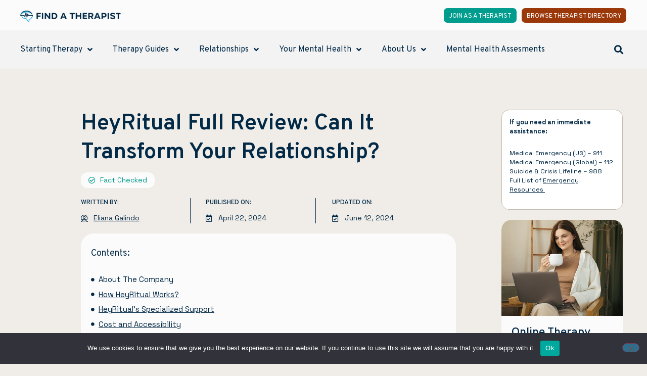

--- FILE ---
content_type: text/html; charset=UTF-8
request_url: https://www.find-a-therapist.com/heyritual-review/
body_size: 29771
content:
<!doctype html>
<html lang="en-US" prefix="og: https://ogp.me/ns#">
<head>
	<meta charset="UTF-8">
	<meta name="viewport" content="width=device-width, initial-scale=1">
	<link rel="profile" href="https://gmpg.org/xfn/11">
		<style>img:is([sizes="auto" i], [sizes^="auto," i]) { contain-intrinsic-size: 3000px 1500px }</style>
	
<!-- Search Engine Optimization by Rank Math PRO - https://rankmath.com/ -->
<title>Transform Your Relationship with HeyRitual: A Comprehensive Review</title>
<meta name="description" content="Discover an in-depth HeyRitual review: Uncover the pros, cons, and real user experiences. Make informed decisions before trying it out."/>
<meta name="robots" content="follow, index, max-snippet:-1, max-video-preview:-1, max-image-preview:large"/>
<link rel="canonical" href="https://www.find-a-therapist.com/heyritual-review/" />
<meta property="og:locale" content="en_US" />
<meta property="og:type" content="article" />
<meta property="og:title" content="Transform Your Relationship with HeyRitual: A Comprehensive Review" />
<meta property="og:description" content="Discover an in-depth HeyRitual review: Uncover the pros, cons, and real user experiences. Make informed decisions before trying it out." />
<meta property="og:url" content="https://www.find-a-therapist.com/heyritual-review/" />
<meta property="og:site_name" content="Find A Therapist" />
<meta property="article:publisher" content="https://www.facebook.com/Find-A-Therapist-105677075211853/" />
<meta property="article:section" content="Uncategorized" />
<meta property="og:updated_time" content="2024-06-12T14:35:15+07:00" />
<meta property="og:image" content="https://www.find-a-therapist.com/wp-content/uploads/Copy-of-WEBBA-Blog-Covers-1024x576.jpg" />
<meta property="og:image:secure_url" content="https://www.find-a-therapist.com/wp-content/uploads/Copy-of-WEBBA-Blog-Covers-1024x576.jpg" />
<meta property="og:image:width" content="800" />
<meta property="og:image:height" content="450" />
<meta property="og:image:alt" content="heyritual review" />
<meta property="og:image:type" content="image/jpeg" />
<meta property="article:published_time" content="2024-04-22T03:08:40+07:00" />
<meta property="article:modified_time" content="2024-06-12T14:35:15+07:00" />
<meta name="twitter:card" content="summary_large_image" />
<meta name="twitter:title" content="Transform Your Relationship with HeyRitual: A Comprehensive Review" />
<meta name="twitter:description" content="Discover an in-depth HeyRitual review: Uncover the pros, cons, and real user experiences. Make informed decisions before trying it out." />
<meta name="twitter:site" content="@findatherapist_" />
<meta name="twitter:creator" content="@findatherapist_" />
<meta name="twitter:image" content="https://www.find-a-therapist.com/wp-content/uploads/Copy-of-WEBBA-Blog-Covers-1024x576.jpg" />
<meta name="twitter:label1" content="Written by" />
<meta name="twitter:data1" content="Eliana Galindo" />
<meta name="twitter:label2" content="Time to read" />
<meta name="twitter:data2" content="8 minutes" />
<script type="application/ld+json" class="rank-math-schema-pro">{"@context":"https://schema.org","@graph":[{"@type":"Organization","@id":"https://www.find-a-therapist.com/#organization","name":"Find A Therapist","sameAs":["https://www.facebook.com/Find-A-Therapist-105677075211853/","https://twitter.com/findatherapist_"],"logo":{"@type":"ImageObject","@id":"https://www.find-a-therapist.com/#logo","url":"https://www.find-a-therapist.com/wp-content/uploads/2021/09/find-a-therapist-logo-main-min.png","contentUrl":"https://www.find-a-therapist.com/wp-content/uploads/2021/09/find-a-therapist-logo-main-min.png","caption":"Find A Therapist","inLanguage":"en-US","width":"1728","height":"191"}},{"@type":"WebSite","@id":"https://www.find-a-therapist.com/#website","url":"https://www.find-a-therapist.com","name":"Find A Therapist","publisher":{"@id":"https://www.find-a-therapist.com/#organization"},"inLanguage":"en-US"},{"@type":"ImageObject","@id":"https://www.find-a-therapist.com/wp-content/uploads/Copy-of-WEBBA-Blog-Covers.jpg","url":"https://www.find-a-therapist.com/wp-content/uploads/Copy-of-WEBBA-Blog-Covers.jpg","width":"2240","height":"1260","caption":"heyritual review","inLanguage":"en-US"},{"@type":"BreadcrumbList","@id":"https://www.find-a-therapist.com/heyritual-review/#breadcrumb","itemListElement":[{"@type":"ListItem","position":"1","item":{"@id":"https://www.find-a-therapist.com","name":"Home"}},{"@type":"ListItem","position":"2","item":{"@id":"https://www.find-a-therapist.com/category/uncategorized/","name":"Uncategorized"}},{"@type":"ListItem","position":"3","item":{"@id":"https://www.find-a-therapist.com/heyritual-review/","name":"HeyRitual Full Review: Can It Transform Your Relationship?"}}]},{"@type":"WebPage","@id":"https://www.find-a-therapist.com/heyritual-review/#webpage","url":"https://www.find-a-therapist.com/heyritual-review/","name":"Transform Your Relationship with HeyRitual: A Comprehensive Review","datePublished":"2024-04-22T03:08:40+07:00","dateModified":"2024-06-12T14:35:15+07:00","isPartOf":{"@id":"https://www.find-a-therapist.com/#website"},"primaryImageOfPage":{"@id":"https://www.find-a-therapist.com/wp-content/uploads/Copy-of-WEBBA-Blog-Covers.jpg"},"inLanguage":"en-US","breadcrumb":{"@id":"https://www.find-a-therapist.com/heyritual-review/#breadcrumb"}},{"@type":"Person","@id":"https://www.find-a-therapist.com/author/eliana-galindo/","name":"Eliana Galindo","url":"https://www.find-a-therapist.com/author/eliana-galindo/","image":{"@type":"ImageObject","@id":"https://secure.gravatar.com/avatar/7832e5116408e9668dae00db32ec210afdd0d771bf2704e45ddd266fa13b2e0c?s=96&amp;d=mm&amp;r=g","url":"https://secure.gravatar.com/avatar/7832e5116408e9668dae00db32ec210afdd0d771bf2704e45ddd266fa13b2e0c?s=96&amp;d=mm&amp;r=g","caption":"Eliana Galindo","inLanguage":"en-US"},"worksFor":{"@id":"https://www.find-a-therapist.com/#organization"}},{"@type":"BlogPosting","headline":"Transform Your Relationship with HeyRitual: A Comprehensive Review","keywords":"heyritual","datePublished":"2024-04-22T03:08:40+07:00","dateModified":"2024-06-12T14:35:15+07:00","articleSection":"Uncategorized","author":{"@id":"https://www.find-a-therapist.com/author/eliana-galindo/","name":"Eliana Galindo"},"publisher":{"@id":"https://www.find-a-therapist.com/#organization"},"description":"Discover an in-depth HeyRitual review: Uncover the pros, cons, and real user experiences. Make informed decisions before trying it out.","name":"Transform Your Relationship with HeyRitual: A Comprehensive Review","@id":"https://www.find-a-therapist.com/heyritual-review/#richSnippet","isPartOf":{"@id":"https://www.find-a-therapist.com/heyritual-review/#webpage"},"image":{"@id":"https://www.find-a-therapist.com/wp-content/uploads/Copy-of-WEBBA-Blog-Covers.jpg"},"inLanguage":"en-US","mainEntityOfPage":{"@id":"https://www.find-a-therapist.com/heyritual-review/#webpage"}}]}</script>
<!-- /Rank Math WordPress SEO plugin -->

<link rel='dns-prefetch' href='//plausible.io' />
<link rel='dns-prefetch' href='//www.googletagmanager.com' />
<link rel="alternate" type="application/rss+xml" title="Find A Therapist &raquo; Feed" href="https://www.find-a-therapist.com/feed/" />
<link rel="alternate" type="application/rss+xml" title="Find A Therapist &raquo; Comments Feed" href="https://www.find-a-therapist.com/comments/feed/" />
<link rel="alternate" type="application/rss+xml" title="Find A Therapist &raquo; HeyRitual Full Review: Can It Transform Your Relationship? Comments Feed" href="https://www.find-a-therapist.com/heyritual-review/feed/" />
<script>
window._wpemojiSettings = {"baseUrl":"https:\/\/s.w.org\/images\/core\/emoji\/16.0.1\/72x72\/","ext":".png","svgUrl":"https:\/\/s.w.org\/images\/core\/emoji\/16.0.1\/svg\/","svgExt":".svg","source":{"concatemoji":"https:\/\/www.find-a-therapist.com\/wp-includes\/js\/wp-emoji-release.min.js?ver=6.8.3"}};
/*! This file is auto-generated */
!function(s,n){var o,i,e;function c(e){try{var t={supportTests:e,timestamp:(new Date).valueOf()};sessionStorage.setItem(o,JSON.stringify(t))}catch(e){}}function p(e,t,n){e.clearRect(0,0,e.canvas.width,e.canvas.height),e.fillText(t,0,0);var t=new Uint32Array(e.getImageData(0,0,e.canvas.width,e.canvas.height).data),a=(e.clearRect(0,0,e.canvas.width,e.canvas.height),e.fillText(n,0,0),new Uint32Array(e.getImageData(0,0,e.canvas.width,e.canvas.height).data));return t.every(function(e,t){return e===a[t]})}function u(e,t){e.clearRect(0,0,e.canvas.width,e.canvas.height),e.fillText(t,0,0);for(var n=e.getImageData(16,16,1,1),a=0;a<n.data.length;a++)if(0!==n.data[a])return!1;return!0}function f(e,t,n,a){switch(t){case"flag":return n(e,"\ud83c\udff3\ufe0f\u200d\u26a7\ufe0f","\ud83c\udff3\ufe0f\u200b\u26a7\ufe0f")?!1:!n(e,"\ud83c\udde8\ud83c\uddf6","\ud83c\udde8\u200b\ud83c\uddf6")&&!n(e,"\ud83c\udff4\udb40\udc67\udb40\udc62\udb40\udc65\udb40\udc6e\udb40\udc67\udb40\udc7f","\ud83c\udff4\u200b\udb40\udc67\u200b\udb40\udc62\u200b\udb40\udc65\u200b\udb40\udc6e\u200b\udb40\udc67\u200b\udb40\udc7f");case"emoji":return!a(e,"\ud83e\udedf")}return!1}function g(e,t,n,a){var r="undefined"!=typeof WorkerGlobalScope&&self instanceof WorkerGlobalScope?new OffscreenCanvas(300,150):s.createElement("canvas"),o=r.getContext("2d",{willReadFrequently:!0}),i=(o.textBaseline="top",o.font="600 32px Arial",{});return e.forEach(function(e){i[e]=t(o,e,n,a)}),i}function t(e){var t=s.createElement("script");t.src=e,t.defer=!0,s.head.appendChild(t)}"undefined"!=typeof Promise&&(o="wpEmojiSettingsSupports",i=["flag","emoji"],n.supports={everything:!0,everythingExceptFlag:!0},e=new Promise(function(e){s.addEventListener("DOMContentLoaded",e,{once:!0})}),new Promise(function(t){var n=function(){try{var e=JSON.parse(sessionStorage.getItem(o));if("object"==typeof e&&"number"==typeof e.timestamp&&(new Date).valueOf()<e.timestamp+604800&&"object"==typeof e.supportTests)return e.supportTests}catch(e){}return null}();if(!n){if("undefined"!=typeof Worker&&"undefined"!=typeof OffscreenCanvas&&"undefined"!=typeof URL&&URL.createObjectURL&&"undefined"!=typeof Blob)try{var e="postMessage("+g.toString()+"("+[JSON.stringify(i),f.toString(),p.toString(),u.toString()].join(",")+"));",a=new Blob([e],{type:"text/javascript"}),r=new Worker(URL.createObjectURL(a),{name:"wpTestEmojiSupports"});return void(r.onmessage=function(e){c(n=e.data),r.terminate(),t(n)})}catch(e){}c(n=g(i,f,p,u))}t(n)}).then(function(e){for(var t in e)n.supports[t]=e[t],n.supports.everything=n.supports.everything&&n.supports[t],"flag"!==t&&(n.supports.everythingExceptFlag=n.supports.everythingExceptFlag&&n.supports[t]);n.supports.everythingExceptFlag=n.supports.everythingExceptFlag&&!n.supports.flag,n.DOMReady=!1,n.readyCallback=function(){n.DOMReady=!0}}).then(function(){return e}).then(function(){var e;n.supports.everything||(n.readyCallback(),(e=n.source||{}).concatemoji?t(e.concatemoji):e.wpemoji&&e.twemoji&&(t(e.twemoji),t(e.wpemoji)))}))}((window,document),window._wpemojiSettings);
</script>
<link rel='stylesheet' id='bdmi_main_css-css' href='https://www.find-a-therapist.com/wp-content/plugins/directorist-pricing-plans/assets/css/main.css?ver=2.3.2' media='all' />
<link rel='stylesheet' id='atpp_main_css-css' href='https://www.find-a-therapist.com/wp-content/plugins/directorist-pricing-plans/assets/css/main.css?ver=2.3.2' media='all' />
<style id='wp-emoji-styles-inline-css'>

	img.wp-smiley, img.emoji {
		display: inline !important;
		border: none !important;
		box-shadow: none !important;
		height: 1em !important;
		width: 1em !important;
		margin: 0 0.07em !important;
		vertical-align: -0.1em !important;
		background: none !important;
		padding: 0 !important;
	}
</style>
<link rel='stylesheet' id='wp-block-library-css' href='https://www.find-a-therapist.com/wp-includes/css/dist/block-library/style.min.css?ver=6.8.3' media='all' />
<style id='classic-theme-styles-inline-css'>
/*! This file is auto-generated */
.wp-block-button__link{color:#fff;background-color:#32373c;border-radius:9999px;box-shadow:none;text-decoration:none;padding:calc(.667em + 2px) calc(1.333em + 2px);font-size:1.125em}.wp-block-file__button{background:#32373c;color:#fff;text-decoration:none}
</style>
<style id='global-styles-inline-css'>
:root{--wp--preset--aspect-ratio--square: 1;--wp--preset--aspect-ratio--4-3: 4/3;--wp--preset--aspect-ratio--3-4: 3/4;--wp--preset--aspect-ratio--3-2: 3/2;--wp--preset--aspect-ratio--2-3: 2/3;--wp--preset--aspect-ratio--16-9: 16/9;--wp--preset--aspect-ratio--9-16: 9/16;--wp--preset--color--black: #000000;--wp--preset--color--cyan-bluish-gray: #abb8c3;--wp--preset--color--white: #ffffff;--wp--preset--color--pale-pink: #f78da7;--wp--preset--color--vivid-red: #cf2e2e;--wp--preset--color--luminous-vivid-orange: #ff6900;--wp--preset--color--luminous-vivid-amber: #fcb900;--wp--preset--color--light-green-cyan: #7bdcb5;--wp--preset--color--vivid-green-cyan: #00d084;--wp--preset--color--pale-cyan-blue: #8ed1fc;--wp--preset--color--vivid-cyan-blue: #0693e3;--wp--preset--color--vivid-purple: #9b51e0;--wp--preset--gradient--vivid-cyan-blue-to-vivid-purple: linear-gradient(135deg,rgba(6,147,227,1) 0%,rgb(155,81,224) 100%);--wp--preset--gradient--light-green-cyan-to-vivid-green-cyan: linear-gradient(135deg,rgb(122,220,180) 0%,rgb(0,208,130) 100%);--wp--preset--gradient--luminous-vivid-amber-to-luminous-vivid-orange: linear-gradient(135deg,rgba(252,185,0,1) 0%,rgba(255,105,0,1) 100%);--wp--preset--gradient--luminous-vivid-orange-to-vivid-red: linear-gradient(135deg,rgba(255,105,0,1) 0%,rgb(207,46,46) 100%);--wp--preset--gradient--very-light-gray-to-cyan-bluish-gray: linear-gradient(135deg,rgb(238,238,238) 0%,rgb(169,184,195) 100%);--wp--preset--gradient--cool-to-warm-spectrum: linear-gradient(135deg,rgb(74,234,220) 0%,rgb(151,120,209) 20%,rgb(207,42,186) 40%,rgb(238,44,130) 60%,rgb(251,105,98) 80%,rgb(254,248,76) 100%);--wp--preset--gradient--blush-light-purple: linear-gradient(135deg,rgb(255,206,236) 0%,rgb(152,150,240) 100%);--wp--preset--gradient--blush-bordeaux: linear-gradient(135deg,rgb(254,205,165) 0%,rgb(254,45,45) 50%,rgb(107,0,62) 100%);--wp--preset--gradient--luminous-dusk: linear-gradient(135deg,rgb(255,203,112) 0%,rgb(199,81,192) 50%,rgb(65,88,208) 100%);--wp--preset--gradient--pale-ocean: linear-gradient(135deg,rgb(255,245,203) 0%,rgb(182,227,212) 50%,rgb(51,167,181) 100%);--wp--preset--gradient--electric-grass: linear-gradient(135deg,rgb(202,248,128) 0%,rgb(113,206,126) 100%);--wp--preset--gradient--midnight: linear-gradient(135deg,rgb(2,3,129) 0%,rgb(40,116,252) 100%);--wp--preset--font-size--small: 13px;--wp--preset--font-size--medium: 20px;--wp--preset--font-size--large: 36px;--wp--preset--font-size--x-large: 42px;--wp--preset--spacing--20: 0.44rem;--wp--preset--spacing--30: 0.67rem;--wp--preset--spacing--40: 1rem;--wp--preset--spacing--50: 1.5rem;--wp--preset--spacing--60: 2.25rem;--wp--preset--spacing--70: 3.38rem;--wp--preset--spacing--80: 5.06rem;--wp--preset--shadow--natural: 6px 6px 9px rgba(0, 0, 0, 0.2);--wp--preset--shadow--deep: 12px 12px 50px rgba(0, 0, 0, 0.4);--wp--preset--shadow--sharp: 6px 6px 0px rgba(0, 0, 0, 0.2);--wp--preset--shadow--outlined: 6px 6px 0px -3px rgba(255, 255, 255, 1), 6px 6px rgba(0, 0, 0, 1);--wp--preset--shadow--crisp: 6px 6px 0px rgba(0, 0, 0, 1);}:where(.is-layout-flex){gap: 0.5em;}:where(.is-layout-grid){gap: 0.5em;}body .is-layout-flex{display: flex;}.is-layout-flex{flex-wrap: wrap;align-items: center;}.is-layout-flex > :is(*, div){margin: 0;}body .is-layout-grid{display: grid;}.is-layout-grid > :is(*, div){margin: 0;}:where(.wp-block-columns.is-layout-flex){gap: 2em;}:where(.wp-block-columns.is-layout-grid){gap: 2em;}:where(.wp-block-post-template.is-layout-flex){gap: 1.25em;}:where(.wp-block-post-template.is-layout-grid){gap: 1.25em;}.has-black-color{color: var(--wp--preset--color--black) !important;}.has-cyan-bluish-gray-color{color: var(--wp--preset--color--cyan-bluish-gray) !important;}.has-white-color{color: var(--wp--preset--color--white) !important;}.has-pale-pink-color{color: var(--wp--preset--color--pale-pink) !important;}.has-vivid-red-color{color: var(--wp--preset--color--vivid-red) !important;}.has-luminous-vivid-orange-color{color: var(--wp--preset--color--luminous-vivid-orange) !important;}.has-luminous-vivid-amber-color{color: var(--wp--preset--color--luminous-vivid-amber) !important;}.has-light-green-cyan-color{color: var(--wp--preset--color--light-green-cyan) !important;}.has-vivid-green-cyan-color{color: var(--wp--preset--color--vivid-green-cyan) !important;}.has-pale-cyan-blue-color{color: var(--wp--preset--color--pale-cyan-blue) !important;}.has-vivid-cyan-blue-color{color: var(--wp--preset--color--vivid-cyan-blue) !important;}.has-vivid-purple-color{color: var(--wp--preset--color--vivid-purple) !important;}.has-black-background-color{background-color: var(--wp--preset--color--black) !important;}.has-cyan-bluish-gray-background-color{background-color: var(--wp--preset--color--cyan-bluish-gray) !important;}.has-white-background-color{background-color: var(--wp--preset--color--white) !important;}.has-pale-pink-background-color{background-color: var(--wp--preset--color--pale-pink) !important;}.has-vivid-red-background-color{background-color: var(--wp--preset--color--vivid-red) !important;}.has-luminous-vivid-orange-background-color{background-color: var(--wp--preset--color--luminous-vivid-orange) !important;}.has-luminous-vivid-amber-background-color{background-color: var(--wp--preset--color--luminous-vivid-amber) !important;}.has-light-green-cyan-background-color{background-color: var(--wp--preset--color--light-green-cyan) !important;}.has-vivid-green-cyan-background-color{background-color: var(--wp--preset--color--vivid-green-cyan) !important;}.has-pale-cyan-blue-background-color{background-color: var(--wp--preset--color--pale-cyan-blue) !important;}.has-vivid-cyan-blue-background-color{background-color: var(--wp--preset--color--vivid-cyan-blue) !important;}.has-vivid-purple-background-color{background-color: var(--wp--preset--color--vivid-purple) !important;}.has-black-border-color{border-color: var(--wp--preset--color--black) !important;}.has-cyan-bluish-gray-border-color{border-color: var(--wp--preset--color--cyan-bluish-gray) !important;}.has-white-border-color{border-color: var(--wp--preset--color--white) !important;}.has-pale-pink-border-color{border-color: var(--wp--preset--color--pale-pink) !important;}.has-vivid-red-border-color{border-color: var(--wp--preset--color--vivid-red) !important;}.has-luminous-vivid-orange-border-color{border-color: var(--wp--preset--color--luminous-vivid-orange) !important;}.has-luminous-vivid-amber-border-color{border-color: var(--wp--preset--color--luminous-vivid-amber) !important;}.has-light-green-cyan-border-color{border-color: var(--wp--preset--color--light-green-cyan) !important;}.has-vivid-green-cyan-border-color{border-color: var(--wp--preset--color--vivid-green-cyan) !important;}.has-pale-cyan-blue-border-color{border-color: var(--wp--preset--color--pale-cyan-blue) !important;}.has-vivid-cyan-blue-border-color{border-color: var(--wp--preset--color--vivid-cyan-blue) !important;}.has-vivid-purple-border-color{border-color: var(--wp--preset--color--vivid-purple) !important;}.has-vivid-cyan-blue-to-vivid-purple-gradient-background{background: var(--wp--preset--gradient--vivid-cyan-blue-to-vivid-purple) !important;}.has-light-green-cyan-to-vivid-green-cyan-gradient-background{background: var(--wp--preset--gradient--light-green-cyan-to-vivid-green-cyan) !important;}.has-luminous-vivid-amber-to-luminous-vivid-orange-gradient-background{background: var(--wp--preset--gradient--luminous-vivid-amber-to-luminous-vivid-orange) !important;}.has-luminous-vivid-orange-to-vivid-red-gradient-background{background: var(--wp--preset--gradient--luminous-vivid-orange-to-vivid-red) !important;}.has-very-light-gray-to-cyan-bluish-gray-gradient-background{background: var(--wp--preset--gradient--very-light-gray-to-cyan-bluish-gray) !important;}.has-cool-to-warm-spectrum-gradient-background{background: var(--wp--preset--gradient--cool-to-warm-spectrum) !important;}.has-blush-light-purple-gradient-background{background: var(--wp--preset--gradient--blush-light-purple) !important;}.has-blush-bordeaux-gradient-background{background: var(--wp--preset--gradient--blush-bordeaux) !important;}.has-luminous-dusk-gradient-background{background: var(--wp--preset--gradient--luminous-dusk) !important;}.has-pale-ocean-gradient-background{background: var(--wp--preset--gradient--pale-ocean) !important;}.has-electric-grass-gradient-background{background: var(--wp--preset--gradient--electric-grass) !important;}.has-midnight-gradient-background{background: var(--wp--preset--gradient--midnight) !important;}.has-small-font-size{font-size: var(--wp--preset--font-size--small) !important;}.has-medium-font-size{font-size: var(--wp--preset--font-size--medium) !important;}.has-large-font-size{font-size: var(--wp--preset--font-size--large) !important;}.has-x-large-font-size{font-size: var(--wp--preset--font-size--x-large) !important;}
:where(.wp-block-post-template.is-layout-flex){gap: 1.25em;}:where(.wp-block-post-template.is-layout-grid){gap: 1.25em;}
:where(.wp-block-columns.is-layout-flex){gap: 2em;}:where(.wp-block-columns.is-layout-grid){gap: 2em;}
:root :where(.wp-block-pullquote){font-size: 1.5em;line-height: 1.6;}
</style>
<link rel='stylesheet' id='cookie-notice-front-css' href='https://www.find-a-therapist.com/wp-content/plugins/cookie-notice/css/front.min.css?ver=2.5.11' media='all' />
<link rel='stylesheet' id='hello-elementor-css' href='https://www.find-a-therapist.com/wp-content/themes/hello-elementor/style.min.css?ver=2.9.0' media='all' />
<link rel='stylesheet' id='hello-elementor-theme-style-css' href='https://www.find-a-therapist.com/wp-content/themes/hello-elementor/theme.min.css?ver=2.9.0' media='all' />
<link rel='stylesheet' id='elementor-frontend-css' href='https://www.find-a-therapist.com/wp-content/plugins/elementor/assets/css/frontend.min.css?ver=3.24.7' media='all' />
<link rel='stylesheet' id='widget-image-css' href='https://www.find-a-therapist.com/wp-content/plugins/elementor/assets/css/widget-image.min.css?ver=3.24.7' media='all' />
<link rel='stylesheet' id='widget-nav-menu-css' href='https://www.find-a-therapist.com/wp-content/plugins/elementor-pro/assets/css/widget-nav-menu.min.css?ver=3.24.4' media='all' />
<link rel='stylesheet' id='widget-theme-elements-css' href='https://www.find-a-therapist.com/wp-content/plugins/elementor-pro/assets/css/widget-theme-elements.min.css?ver=3.24.4' media='all' />
<link rel='stylesheet' id='elementor-icons-shared-0-css' href='https://www.find-a-therapist.com/wp-content/plugins/elementor/assets/lib/font-awesome/css/fontawesome.min.css?ver=5.15.3' media='all' />
<link rel='stylesheet' id='elementor-icons-fa-solid-css' href='https://www.find-a-therapist.com/wp-content/plugins/elementor/assets/lib/font-awesome/css/solid.min.css?ver=5.15.3' media='all' />
<link rel='stylesheet' id='widget-heading-css' href='https://www.find-a-therapist.com/wp-content/plugins/elementor/assets/css/widget-heading.min.css?ver=3.24.7' media='all' />
<link rel='stylesheet' id='widget-social-icons-css' href='https://www.find-a-therapist.com/wp-content/plugins/elementor/assets/css/widget-social-icons.min.css?ver=3.24.7' media='all' />
<link rel='stylesheet' id='e-apple-webkit-css' href='https://www.find-a-therapist.com/wp-content/plugins/elementor/assets/css/conditionals/apple-webkit.min.css?ver=3.24.7' media='all' />
<link rel='stylesheet' id='widget-text-editor-css' href='https://www.find-a-therapist.com/wp-content/plugins/elementor/assets/css/widget-text-editor.min.css?ver=3.24.7' media='all' />
<link rel='stylesheet' id='widget-icon-list-css' href='https://www.find-a-therapist.com/wp-content/plugins/elementor/assets/css/widget-icon-list.min.css?ver=3.24.7' media='all' />
<link rel='stylesheet' id='elementor-icons-fa-regular-css' href='https://www.find-a-therapist.com/wp-content/plugins/elementor/assets/lib/font-awesome/css/regular.min.css?ver=5.15.3' media='all' />
<link rel='stylesheet' id='widget-table-of-contents-css' href='https://www.find-a-therapist.com/wp-content/plugins/elementor-pro/assets/css/widget-table-of-contents.min.css?ver=3.24.4' media='all' />
<link rel='stylesheet' id='widget-divider-css' href='https://www.find-a-therapist.com/wp-content/plugins/elementor/assets/css/widget-divider.min.css?ver=3.24.7' media='all' />
<link rel='stylesheet' id='widget-posts-css' href='https://www.find-a-therapist.com/wp-content/plugins/elementor-pro/assets/css/widget-posts.min.css?ver=3.24.4' media='all' />
<link rel='stylesheet' id='elementor-icons-css' href='https://www.find-a-therapist.com/wp-content/plugins/elementor/assets/lib/eicons/css/elementor-icons.min.css?ver=5.31.0' media='all' />
<link rel='stylesheet' id='swiper-css' href='https://www.find-a-therapist.com/wp-content/plugins/elementor/assets/lib/swiper/v8/css/swiper.min.css?ver=8.4.5' media='all' />
<link rel='stylesheet' id='e-swiper-css' href='https://www.find-a-therapist.com/wp-content/plugins/elementor/assets/css/conditionals/e-swiper.min.css?ver=3.24.7' media='all' />
<link rel='stylesheet' id='elementor-post-223-css' href='https://www.find-a-therapist.com/wp-content/uploads/elementor/css/post-223.css?ver=1764282352' media='all' />
<link rel='stylesheet' id='elementor-pro-css' href='https://www.find-a-therapist.com/wp-content/plugins/elementor-pro/assets/css/frontend.min.css?ver=3.24.4' media='all' />
<link rel='stylesheet' id='elementor-global-css' href='https://www.find-a-therapist.com/wp-content/uploads/elementor/css/global.css?ver=1764282352' media='all' />
<link rel='stylesheet' id='elementor-post-2614-css' href='https://www.find-a-therapist.com/wp-content/uploads/elementor/css/post-2614.css?ver=1764282352' media='all' />
<link rel='stylesheet' id='elementor-post-2718-css' href='https://www.find-a-therapist.com/wp-content/uploads/elementor/css/post-2718.css?ver=1764282352' media='all' />
<link rel='stylesheet' id='elementor-post-2613-css' href='https://www.find-a-therapist.com/wp-content/uploads/elementor/css/post-2613.css?ver=1764283589' media='all' />
<link rel='stylesheet' id='directorist-main-style-css' href='https://www.find-a-therapist.com/wp-content/plugins/directorist/assets/css/public-main.css?ver=1769914957' media='all' />
<style id='directorist-main-style-inline-css'>
.pricing .price_action .price_action--btn,#directorist.atbd_wrapper .btn-primary,.default-ad-search .submit_btn .btn-default,.atbd_content_active #directorist.atbd_wrapper.dashboard_area .user_pro_img_area .user_img .choose_btn #upload_pro_pic,#directorist.atbd_wrapper .at-modal .at-modal-close,.atbdp_login_form_shortcode #loginform p input[type=submit],.atbd_manage_fees_wrapper .table tr .action p .btn-block,#directorist.atbd_wrapper #atbdp-checkout-form #atbdp_checkout_submit_btn,#directorist.atbd_wrapper .ezmu__btn,.default-ad-search .submit_btn .btn-primary,.directorist-btn.directorist-btn-primary,.directorist-content-active .widget.atbd_widget .directorist .btn,.directorist-btn.directorist-btn-dark,.atbd-add-payment-method form .atbd-save-card,#bhCopyTime,#bhAddNew,.bdb-select-hours .bdb-remove,.directorist-form-image-upload-field .ezmu__btn.ezmu__input-label,.directorist-content-active .widget.atbd_widget .atbd_author_info_widget .btn{color:#fff!important}.pricing .price_action .price_action--btn:hover,#directorist.atbd_wrapper .btn-primary:hover,.default-ad-search .submit_btn .btn-default:hover,.atbd_content_active #directorist.atbd_wrapper.dashboard_area .user_pro_img_area .user_img .choose_btn #upload_pro_pic:hover,#directorist.atbd_wrapper .at-modal .at-modal-close:hover,.atbdp_login_form_shortcode #loginform p input[type=submit]:hover,.atbd_manage_fees_wrapper .table tr .action p .btn-block:hover,#directorist.atbd_wrapper #atbdp-checkout-form #atbdp_checkout_submit_btn:hover,#directorist.atbd_wrapper .ezmu__btn:hover,.default-ad-search .submit_btn .btn-primary:hover,.directorist-btn.directorist-btn-primary:hover,.directorist-content-active .widget.atbd_widget .directorist .btn:hover,.directorist-btn.directorist-btn-dark:hover,.atbd-add-payment-method form .atbd-save-card:hover,#bhCopyTime:hover,#bhAddNew:hover,.bdb-select-hours .bdb-remove:hover,.directorist-form-image-upload-field .ezmu__btn.ezmu__input-label:hover,.directorist-content-active .widget.atbd_widget .atbd_author_info_widget .btn:hover{color:#fff!important}.pricing .price_action .price_action--btn,#directorist.atbd_wrapper .btn-primary,.default-ad-search .submit_btn .btn-default,.atbd_content_active #directorist.atbd_wrapper.dashboard_area .user_pro_img_area .user_img .choose_btn #upload_pro_pic,#directorist.atbd_wrapper .at-modal .at-modal-close,.atbdp_login_form_shortcode #loginform p input[type=submit],.atbd_manage_fees_wrapper .table tr .action p .btn-block,#directorist.atbd_wrapper #atbdp-checkout-form #atbdp_checkout_submit_btn,#directorist.atbd_wrapper .ezmu__btn,.default-ad-search .submit_btn .btn-primary,.directorist-btn.directorist-btn-primary,.directorist-content-active .widget.atbd_widget .directorist .btn,.directorist-btn.directorist-btn-dark,.atbd-add-payment-method form .atbd-save-card,#bhCopyTime,#bhAddNew,.bdb-select-hours .bdb-remove,.directorist-form-image-upload-field .ezmu__btn.ezmu__input-label,.directorist-content-active .widget.atbd_widget .atbd_author_info_widget .btn{background:#29abe2!important}.pricing .price_action .price_action--btn:hover,#directorist.atbd_wrapper .btn-primary:hover,#directorist.atbd_wrapper .at-modal .at-modal-close:hover,.default-ad-search .submit_btn .btn-default:hover,.atbd_content_active #directorist.atbd_wrapper.dashboard_area .user_pro_img_area .user_img .choose_btn #upload_pro_pic:hover,.atbdp_login_form_shortcode #loginform p input[type=submit]:hover,#directorist.atbd_wrapper .ezmu__btn:hover,.default-ad-search .submit_btn .btn-primary:hover,.directorist-btn.directorist-btn-primary:hover,.directorist-content-active .widget.atbd_widget .directorist .btn:hover,.directorist-btn.directorist-btn-dark:hover,.atbd-add-payment-method form .atbd-save-card:hover,#bhCopyTime:hover,#bhAddNew:hover,.bdb-select-hours .bdb-remove:hover,.directorist-form-image-upload-field .ezmu__btn.ezmu__input-label:hover,.directorist-content-active .widget.atbd_widget .atbd_author_info_widget .btn:hover{background:#6dc3e8!important}#directorist.atbd_wrapper .btn-primary,.default-ad-search .submit_btn .btn-default,.atbdp_login_form_shortcode #loginform p input[type=submit],.default-ad-search .submit_btn .btn-primary,.directorist-btn.directorist-btn-primary,.directorist-content-active .widget.atbd_widget .directorist .btn,.atbd-add-payment-method form .atbd-save-card,.directorist-content-active .widget.atbd_widget .atbd_author_info_widget .btn{border-color:#29abe2!important}#directorist.atbd_wrapper .btn-primary:hover,.default-ad-search .submit_btn .btn-default:hover,.atbdp_login_form_shortcode #loginform p input[type=submit]:hover,.default-ad-search .submit_btn .btn-primary:hover,.directorist-btn.directorist-btn-primary:hover,.directorist-content-active .widget.atbd_widget .directorist .btn:hover,.atbd-add-payment-method form .atbd-save-card:hover,.directorist-content-active .widget.atbd_widget .atbd_author_info_widget .btn:hover{border-color:#6dc3e8!important}#directorist.atbd_wrapper .btn-secondary,.directorist-btn.directorist-btn-secondary{color:#fff!important}#directorist.atbd_wrapper .btn-secondary:hover,.directorist-btn.directorist-btn-secondary:hover{color:#fff!important}#directorist.atbd_wrapper .btn-secondary,.directorist-btn.directorist-btn-secondary{background:#122069!important}#directorist.atbd_wrapper .btn-secondary:hover,.directorist-btn.directorist-btn-secondary:hover{background:#131469!important}#directorist.atbd_wrapper .btn-secondary,.directorist-btn.directorist-btn-secondary{border-color:#131469!important}#directorist.atbd_wrapper .btn-secondary:hover,.directorist-btn.directorist-btn-secondary:hover{border-color:#131469!important}#directorist.atbd_wrapper .btn-danger,.atbd_content_active #directorist.atbd_wrapper.dashboard_area .user_pro_img_area .user_img #remove_pro_pic,.sweet-alert button.confirm,.directorist-form-social-fields__remove,.directorist-btn.directorist-btn-danger{color:#fff!important}#directorist.atbd_wrapper .btn-danger:hover,.atbd_content_active #directorist.atbd_wrapper.dashboard_area .user_pro_img_area .user_img #remove_pro_pic,.sweet-alert button.confirm:hover,.directorist-form-social-fields__remove:hover,.directorist-btn.directorist-btn-danger:hover{color:#fff!important}#directorist.atbd_wrapper .btn-danger,.atbd_content_active #directorist.atbd_wrapper.dashboard_area .user_pro_img_area .user_img #remove_pro_pic,.sweet-alert button.confirm,.directorist-form-social-fields__remove,.directorist-btn.directorist-btn-danger{background:#e23636!important}#directorist.atbd_wrapper .btn-danger:hover,.atbd_content_active #directorist.atbd_wrapper.dashboard_area .user_pro_img_area .user_img #remove_pro_pic:hover,.sweet-alert button.confirm:hover,.directorist-form-social-fields__remove:hover,.directorist-btn.directorist-btn-danger:hover{background:#c5001e!important}#directorist.atbd_wrapper .btn-danger,.directorist-btn.directorist-btn-danger{border-color:#e23636!important}#directorist.atbd_wrapper .btn-danger:hover,.directorist-btn.directorist-btn-danger:hover{border-color:#c5001e!important}#directorist.atbd_wrapper .btn-success{color:#fff!important}#directorist.atbd_wrapper .btn-success:hover{color:#fff!important}#directorist.atbd_wrapper .btn-success{background:#32cc6f!important}#directorist.atbd_wrapper .btn-success:hover{background:#2ba251!important}#directorist.atbd_wrapper .btn-success{border-color:#32cc6f!important}#directorist.atbd_wrapper .btn-success:hover{border-color:#2ba251!important}.atbd_content_active #directorist.atbd_wrapper .atbd_submit_btn_wrapper .more-filter,#directorist.atbd_wrapper .btn-outline-primary,.atbd_dropdown .atbd_dropdown-toggle,.directorist-btn.directorist-btn-outline-dark,.directorist-btn.directorist-btn-outline-primary{color:#444752!important}.atbd_content_active #directorist.atbd_wrapper .atbd_submit_btn_wrapper .more-filter:hover,#directorist.atbd_wrapper .btn-outline-primary:hover,.atbd_dropdown .atbd_dropdown-toggle:hover,.directorist-btn.directorist-btn-outline-dark:hover,.directorist-btn.directorist-btn-outline-primary:hover{color:#444752!important}.atbd_content_active #directorist.atbd_wrapper .atbd_submit_btn_wrapper .more-filter,#directorist.atbd_wrapper .btn-outline-primary,.atbd_dropdown .atbd_dropdown-toggle,.directorist-btn.directorist-btn-outline-dark,.directorist-btn.directorist-btn-outline-primary{border:1px solid #444752!important}.atbd_dropdown .atbd_dropdown-toggle .atbd_drop-caret:before{border-left:1px solid #444752!important;border-bottom:1px solid #444752!important}.atbd_content_active #directorist.atbd_wrapper .atbd_submit_btn_wrapper .more-filter:hover,#directorist.atbd_wrapper .btn-outline-primary:hover,.atbd_dropdown .atbd_dropdown-toggle:hover,.directorist-btn.directorist-btn-outline-dark:hover,.directorist-btn.directorist-btn-outline-primary:hover{border-color:#9299b8!important}.atbd_dropdown .atbd_dropdown-toggle:hover .atbd_drop-caret:before{border-left-color:#9299b8!important;border-bottom-color:#9299b8!important}.atbd_content_active #directorist.atbd_wrapper .atbd_submit_btn_wrapper .more-filter,#directorist.atbd_wrapper .btn-outline-primary,.atbd_dropdown .atbd_dropdown-toggle,.directorist-btn.directorist-btn-outline-dark,.directorist-btn.directorist-btn-outline-primary{background:#fff!important}.atbd_content_active #directorist.atbd_wrapper .atbd_submit_btn_wrapper .more-filter:hover,#directorist.atbd_wrapper .btn-outline-primary:hover,.atbd_dropdown .atbd_dropdown-toggle:hover,.directorist-btn.directorist-btn-outline-dark:hover,.directorist-btn.directorist-btn-outline-primary:hover{background:#fff!important}.atbdp_float_none .btn.btn-outline-light,.atbd_content_active #directorist.atbd_wrapper .atbd_content_module__tittle_area .atbd_listing_action_area .atbd_action,.atbd_content_active #directorist.atbd_wrapper .atbd_content_module__tittle_area .atbd_listing_action_area .atbd_action a,.directorist-signle-listing-top__btn-edit.directorist-btn.directorist-btn-outline-light{color:#444752!important}.atbdp_float_none .btn.btn-outline-light:hover,.atbd_content_active #directorist.atbd_wrapper .atbd_content_module__tittle_area .atbd_listing_action_area .atbd_action:hover,.atbd_content_active #directorist.atbd_wrapper .atbd_content_module__tittle_area .atbd_listing_action_area .atbd_action a:hover,.directorist-signle-listing-top__btn-edit.directorist-btn.directorist-btn-outline-light:hover{color:#fff!important}.atbdp_float_none .btn.btn-outline-light,.atbd_content_active #directorist.atbd_wrapper .atbd_content_module__tittle_area .atbd_listing_action_area .atbd_action,.directorist-signle-listing-top__btn-edit.directorist-btn.directorist-btn-outline-light{border:1px solid #e3e6ef!important}.atbdp_float_none .btn.btn-outline-light:hover,.atbd_content_active #directorist.atbd_wrapper .atbd_content_module__tittle_area .atbd_listing_action_area .atbd_action:hover,.directorist-signle-listing-top__btn-edit.directorist-btn.directorist-btn-outline-light:hover{border-color:#444752!important}.atbdp_float_none .btn.btn-outline-light,.atbd_content_active #directorist.atbd_wrapper .atbd_content_module__tittle_area .atbd_listing_action_area .atbd_action,.directorist-signle-listing-top__btn-edit.directorist-btn.directorist-btn-outline-light{background:#fff!important}.atbdp_float_none .btn.btn-outline-light:hover,.atbd_content_active #directorist.atbd_wrapper .atbd_content_module__tittle_area .atbd_listing_action_area .atbd_action:hover,.directorist-signle-listing-top__btn-edit.directorist-btn.directorist-btn-outline-light:hover{background:#444752!important}#directorist.atbd_wrapper .btn-outline-danger{color:#e23636!important}#directorist.atbd_wrapper .btn-outline-danger:hover{color:#fff!important}#directorist.atbd_wrapper .btn-outline-danger{border:1px solid #e23636!important}#directorist.atbd_wrapper .btn-outline-danger:hover{border-color:#e23636!important}#directorist.atbd_wrapper .btn-outline-danger{background:#fff!important}#directorist.atbd_wrapper .btn-outline-danger:hover{background:#e23636!important}.directorist-btn.directorist-btn-lighter{color:#1A1B29!important}.directorist-btn.directorist-btn-lighter:hover{color:#1A1B29!important}.directorist-btn.directorist-btn-lighter{border:1px solid #F6F7F9!important}.directorist-btn.directorist-btn-lighter:hover{border-color:#F6F7F9!important}.directorist-btn.directorist-btn-lighter{background:#F6F7F9!important}.directorist-btn.directorist-btn-lighter:hover{background:#1A1B29!important}.atbd_bg-success,.atbd_content_active #directorist.atbd_wrapper .atbd_badge.atbd_badge_open,.atbd_content_active .widget.atbd_widget[id^=bd] .atbd_badge.atbd_badge_open,.atbd_content_active .widget.atbd_widget[id^=dcl] .atbd_badge.atbd_badge_open,.atbd_content_active #directorist.atbd_wrapper .widget.atbd_widget .atbd_badge.atbd_badge_open,.directorist-badge-open,.directorist-badge.directorist-badge-success{background:#32cc6f!important}.atbd_bg-danger,.atbd_content_active #directorist.atbd_wrapper .atbd_give_review_area #atbd_up_preview .atbd_up_prev .rmrf:hover,.atbd_content_active #directorist.atbd_wrapper .atbd_badge.atbd_badge_close,.atbd_content_active .widget.atbd_widget[id^=bd] .atbd_badge.atbd_badge_close,.atbd_content_active .widget.atbd_widget[id^=dcl] .atbd_badge.atbd_badge_close,.atbd_content_active #directorist.atbd_wrapper .widget.atbd_widget .atbd_badge.atbd_badge_close,.directorist-badge.directorist-badge-danger,.directorist-listing-single .directorist-badge.directorist-badge-closejhg{background:#e23636!important}.atbd_bg-badge-feature,.atbd_content_active #directorist.atbd_wrapper .atbd_badge.atbd_badge_featured,.atbd_content_active .widget.atbd_widget[id^=bd] .atbd_badge.atbd_badge_featured,.atbd_content_active .widget.atbd_widget[id^=dcl] .atbd_badge.atbd_badge_featured,.atbd_content_active #directorist.atbd_wrapper .widget.atbd_widget .atbd_badge.atbd_badge_featured,.directorist-listing-single .directorist-badge.directorist-badge-featured{background:#fa8b0c!important}.atbd_bg-badge-popular,.atbd_content_active #directorist.atbd_wrapper .atbd_badge.atbd_badge_popular,.atbd_content_active .widget.atbd_widget[id^=bd] .atbd_badge.atbd_badge_popular,.atbd_content_active .widget.atbd_widget[id^=dcl] .atbd_badge.atbd_badge_popular,.atbd_content_active #directorist.atbd_wrapper .widget.atbd_widget .atbd_badge.atbd_badge_popular,.directorist-listing-single .directorist-badge.directorist-badge-popular{background:#f51957!important}.atbd_content_active #directorist.atbd_wrapper .atbd_badge.atbd_badge_new,.directorist-listing-single .directorist-badge.directorist-badge-new{background:#122069!important}.ads-advanced .price-frequency .pf-btn input:checked+span,.btn-checkbox label input:checked+span,.atbdpr-range .ui-slider-horizontal .ui-slider-range,.custom-control .custom-control-input:checked~.check--select,#directorist.atbd_wrapper .pagination .nav-links .current,.atbd_director_social_wrap a,.widget.atbd_widget[id^=bd] .atbd_author_info_widget .atbd_social_wrap p a,.widget.atbd_widget[id^=dcl] .atbd_author_info_widget .atbd_social_wrap p a,.directorist-mark-as-favorite__btn.directorist-added-to-favorite,.atbd_content_active #directorist.atbd_wrapper .widget.atbd_widget .atbdp-widget-categories>ul.atbdp_parent_category>li:hover>a span,.atbd_content_active #directorist.atbd_wrapper .widget.atbd_widget .atbdp.atbdp-widget-tags ul li a:hover{background:#444752!important}.ads-advanced .price-frequency .pf-btn input:checked+span,.btn-checkbox label input:checked+span,.directorist-content-active .directorist-type-nav__list .current .directorist-type-nav__link,.atbdpr-range .ui-slider-horizontal .ui-slider-handle,.custom-control .custom-control-input:checked~.check--select,.custom-control .custom-control-input:checked~.radio--select,#atpp-plan-change-modal .atm-contents-inner .dcl_pricing_plan input:checked+label:before,#dwpp-plan-renew-modal .atm-contents-inner .dcl_pricing_plan input:checked+label:before{border-color:#444752!important}.atbd_map_shape{background:#444752!important}.atbd_map_shape:before{border-top-color:#444752!important}.map-icon-label i,.atbd_map_shape>span{color:#fff!important}
</style>
<link rel='stylesheet' id='directorist-select2-style-css' href='https://www.find-a-therapist.com/wp-content/plugins/directorist/assets/vendor-css/select2.css?ver=1769914957' media='all' />
<link rel='stylesheet' id='directorist-ez-media-uploader-style-css' href='https://www.find-a-therapist.com/wp-content/plugins/directorist/assets/vendor-css/ez-media-uploader.css?ver=1769914957' media='all' />
<link rel='stylesheet' id='directorist-slick-style-css' href='https://www.find-a-therapist.com/wp-content/plugins/directorist/assets/vendor-css/slick.css?ver=1769914957' media='all' />
<link rel='stylesheet' id='directorist-sweetalert-style-css' href='https://www.find-a-therapist.com/wp-content/plugins/directorist/assets/vendor-css/sweetalert.css?ver=1769914957' media='all' />
<link rel='stylesheet' id='google-fonts-1-css' href='https://fonts.googleapis.com/css?family=Overpass%3A100%2C100italic%2C200%2C200italic%2C300%2C300italic%2C400%2C400italic%2C500%2C500italic%2C600%2C600italic%2C700%2C700italic%2C800%2C800italic%2C900%2C900italic%7CSpace+Grotesk%3A100%2C100italic%2C200%2C200italic%2C300%2C300italic%2C400%2C400italic%2C500%2C500italic%2C600%2C600italic%2C700%2C700italic%2C800%2C800italic%2C900%2C900italic&#038;display=auto&#038;ver=6.8.3' media='all' />
<link rel='stylesheet' id='elementor-icons-fa-brands-css' href='https://www.find-a-therapist.com/wp-content/plugins/elementor/assets/lib/font-awesome/css/brands.min.css?ver=5.15.3' media='all' />
<link rel="preconnect" href="https://fonts.gstatic.com/" crossorigin><script id="jquery-core-js-extra">
var directorist = {"nonce":"b81bbb27dc","directorist_nonce":"79eb8f492c","ajax_nonce":"af08e0c390","is_admin":"","ajaxurl":"https:\/\/www.find-a-therapist.com\/wp-admin\/admin-ajax.php","assets_url":"https:\/\/www.find-a-therapist.com\/wp-content\/plugins\/directorist\/assets\/","home_url":"https:\/\/www.find-a-therapist.com","rest_url":"https:\/\/www.find-a-therapist.com\/wp-json\/","nonceName":"atbdp_nonce_js","login_alert_message":"Sorry, you need to login first.","rtl":"false","warning":"WARNING!","success":"SUCCESS!","not_add_more_than_one":"You can not add more than one review. Refresh the page to edit or delete your review!,","duplicate_review_error":"Sorry! your review already in process.","review_success":"Reviews Saved Successfully!","review_approval_text":"Your review has been received. It requires admin approval to publish.","review_error":"Something went wrong. Check the form and try again!!!","review_loaded":"Reviews Loaded!","review_not_available":"NO MORE REVIEWS AVAILABLE!,","review_have_not_for_delete":"You do not have any review to delete. Refresh the page to submit new review!!!,","review_sure_msg":"Are you sure?","review_want_to_remove":"Do you really want to remove this review!","review_delete_msg":"Yes, Delete it!","review_cancel_btn_text":"Cancel","review_wrong_msg":"Something went wrong!, Try again","listing_remove_title":"Are you sure?","listing_remove_text":"Do you really want to delete this item?!","listing_remove_confirm_text":"Yes, Delete it!","listing_delete":"Deleted!!","listing_error_title":"ERROR!!","listing_error_text":"Something went wrong!!!, Try again","upload_pro_pic_title":"Select or Upload a profile picture","upload_pro_pic_text":"Use this Image","payNow":"Pay Now","completeSubmission":"Complete Submission","waiting_msg":"Sending the message, please wait...","plugin_url":"https:\/\/www.find-a-therapist.com\/wp-content\/plugins\/directorist\/","currentDate":"April 22, 2024","enable_reviewer_content":"1","add_listing_data":{"nonce":"b81bbb27dc","ajaxurl":"https:\/\/www.find-a-therapist.com\/wp-admin\/admin-ajax.php","nonceName":"atbdp_nonce_js","is_admin":false,"media_uploader":[{"element_id":"directorist-image-upload","meta_name":"listing_img","files_meta_name":"files_meta","error_msg":"Listing gallery has invalid files"}],"i18n_text":{"see_more_text":"See More","see_less_text":"See Less","confirmation_text":"Are you sure","ask_conf_sl_lnk_del_txt":"Do you really want to remove this Social Link!","ask_conf_faqs_del_txt":"Do you really want to remove this FAQ!","confirm_delete":"Yes, Delete it!","deleted":"Deleted!","max_location_creation":"","max_location_msg":"You can only use ","submission_wait_msg":"Please wait, your submission is being processed.","image_uploading_msg":"Please wait, your selected images being uploaded."},"create_new_tag":"","create_new_loc":"","create_new_cat":"","image_notice":"Sorry! You have crossed the maximum image limit"},"lazy_load_taxonomy_fields":"","current_page_id":"22385","icon_markup":"<i class=\"directorist-icon-mask ##CLASS##\" aria-hidden=\"true\" style=\"--directorist-icon: url(##URL##)\"><\/i>","script_debugging":"1","ajax_url":"https:\/\/www.find-a-therapist.com\/wp-admin\/admin-ajax.php","redirect_url":"https:\/\/www.find-a-therapist.com\/dashboard\/","loading_message":"Sending user info, please wait...","login_error_message":"Wrong username or password.","i18n_text":{"category_selection":"Select a category","location_selection":"Select a location","show_more":"Show More","show_less":"Show Less","added_favourite":"Added to favorite","please_login":"Please login first","select_listing_map":"google","Miles":" Miles"},"args":{"directory_type_id":"","search_max_radius_distance":1000},"directory_type":"","directory_type_term_data":{"submission_form_fields":false,"search_form_fields":false},"miles":" Miles","default_val":"0","countryRestriction":"","restricted_countries":"","use_def_lat_long":"","ajaxnonce":"af08e0c390"};
</script>
<script src="https://www.find-a-therapist.com/wp-includes/js/jquery/jquery.min.js?ver=3.7.1" id="jquery-core-js"></script>
<script src="https://www.find-a-therapist.com/wp-includes/js/jquery/jquery-migrate.min.js?ver=3.4.1" id="jquery-migrate-js"></script>
<script defer data-domain='find-a-therapist.com' data-api='https://plausible.io/api/event' data-cfasync='false' src="https://plausible.io/js/plausible.outbound-links.file-downloads.pageview-props.js?ver=2.4.1" id="plausible-analytics-js"></script>
<script id="plausible-analytics-js-after">
window.plausible = window.plausible || function() { (window.plausible.q = window.plausible.q || []).push(arguments) }
</script>
<script id="plausible-form-submit-integration-js-extra">
var plausible_analytics_i18n = {"form_completions":"WP Form Completions"};
</script>
<script src="https://www.find-a-therapist.com/wp-content/plugins/plausible-analytics/assets/dist/js/plausible-form-submit-integration.js?ver=1764671122" id="plausible-form-submit-integration-js"></script>
<script id="cookie-notice-front-js-before">
var cnArgs = {"ajaxUrl":"https:\/\/www.find-a-therapist.com\/wp-admin\/admin-ajax.php","nonce":"2df27033d3","hideEffect":"fade","position":"bottom","onScroll":false,"onScrollOffset":100,"onClick":false,"cookieName":"cookie_notice_accepted","cookieTime":2592000,"cookieTimeRejected":2592000,"globalCookie":false,"redirection":false,"cache":false,"revokeCookies":false,"revokeCookiesOpt":"automatic"};
</script>
<script src="https://www.find-a-therapist.com/wp-content/plugins/cookie-notice/js/front.min.js?ver=2.5.11" id="cookie-notice-front-js"></script>
<script id="atpp-plan-validator-js-extra">
var plan_validator = {"price_limit":"99999999999999999999","guest_customer":"","is_admin":"","tag_limit":"99999999999999999999","ajaxurl":"https:\/\/www.find-a-therapist.com\/wp-admin\/admin-ajax.php","remaining_text":"Remaining Character:","max_exit":"Max character limit reached!","crossLimit":"You have crossed the limit!","email_placeholder":"Email","email_required_msg":"Continue with email"};
</script>
<script src="https://www.find-a-therapist.com/wp-content/plugins/directorist-pricing-plans/assets//js/plan-validator.js?ver=1" id="atpp-plan-validator-js"></script>

<!-- Google tag (gtag.js) snippet added by Site Kit -->
<!-- Google Analytics snippet added by Site Kit -->
<script src="https://www.googletagmanager.com/gtag/js?id=GT-MB8GD7Z" id="google_gtagjs-js" async></script>
<script id="google_gtagjs-js-after">
window.dataLayer = window.dataLayer || [];function gtag(){dataLayer.push(arguments);}
gtag("set","linker",{"domains":["www.find-a-therapist.com"]});
gtag("js", new Date());
gtag("set", "developer_id.dZTNiMT", true);
gtag("config", "GT-MB8GD7Z");
</script>
<link rel="https://api.w.org/" href="https://www.find-a-therapist.com/wp-json/" /><link rel="alternate" title="JSON" type="application/json" href="https://www.find-a-therapist.com/wp-json/wp/v2/posts/22385" /><link rel="EditURI" type="application/rsd+xml" title="RSD" href="https://www.find-a-therapist.com/xmlrpc.php?rsd" />
<meta name="generator" content="WordPress 6.8.3" />
<link rel='shortlink' href='https://www.find-a-therapist.com/?p=22385' />
<link rel="alternate" title="oEmbed (JSON)" type="application/json+oembed" href="https://www.find-a-therapist.com/wp-json/oembed/1.0/embed?url=https%3A%2F%2Fwww.find-a-therapist.com%2Fheyritual-review%2F" />
<link rel="alternate" title="oEmbed (XML)" type="text/xml+oembed" href="https://www.find-a-therapist.com/wp-json/oembed/1.0/embed?url=https%3A%2F%2Fwww.find-a-therapist.com%2Fheyritual-review%2F&#038;format=xml" />
<meta name="generator" content="Site Kit by Google 1.171.0" /><style>
		.bb_single_post_featured_top img {
			object-position: top !important;
		}
		
		.bb_single_post_featured_bottom img {
			object-position: bottom !important;
		}
		
		body.single-post .single-post-content iframe {
			margin: 0 auto 20px!important;
		}
	</style><meta name="generator" content="Elementor 3.24.7; settings: css_print_method-external, google_font-enabled, font_display-auto">
			<style>
				.e-con.e-parent:nth-of-type(n+4):not(.e-lazyloaded):not(.e-no-lazyload),
				.e-con.e-parent:nth-of-type(n+4):not(.e-lazyloaded):not(.e-no-lazyload) * {
					background-image: none !important;
				}
				@media screen and (max-height: 1024px) {
					.e-con.e-parent:nth-of-type(n+3):not(.e-lazyloaded):not(.e-no-lazyload),
					.e-con.e-parent:nth-of-type(n+3):not(.e-lazyloaded):not(.e-no-lazyload) * {
						background-image: none !important;
					}
				}
				@media screen and (max-height: 640px) {
					.e-con.e-parent:nth-of-type(n+2):not(.e-lazyloaded):not(.e-no-lazyload),
					.e-con.e-parent:nth-of-type(n+2):not(.e-lazyloaded):not(.e-no-lazyload) * {
						background-image: none !important;
					}
				}
			</style>
			<link rel="icon" href="https://www.find-a-therapist.com/wp-content/uploads/2021/07/beyond-anxiety-icon-2-min-150x150.png" sizes="32x32" />
<link rel="icon" href="https://www.find-a-therapist.com/wp-content/uploads/2021/07/beyond-anxiety-icon-2-min-300x300.png" sizes="192x192" />
<link rel="apple-touch-icon" href="https://www.find-a-therapist.com/wp-content/uploads/2021/07/beyond-anxiety-icon-2-min-300x300.png" />
<meta name="msapplication-TileImage" content="https://www.find-a-therapist.com/wp-content/uploads/2021/07/beyond-anxiety-icon-2-min-300x300.png" />
		<style id="wp-custom-css">
			.elementor-kit-223 a {
text-decoration: none;
}
.directorist-signle-listing-top {
    margin-top: 50px;
	margin-left:30px;
}
.directorist-advanced-filter__basic--element {
    -webkit-box-flex: 0;
    flex: 0 0 100%;
    width: 100%;
}
.directorist-content-active .directorist-listing-category-top h3 {
    color: white;
}
.directorist-content-active .directorist-listing-category-top ul li a p {
    color: white;
}
.directorist-content-active .directorist-listing-category-top {
    text-align: left;
    margin-top: 30px;
	
}
.directorist-content-active .directorist-listing-category-top ul {
    margin: 5px -55px -15px;
    justify-content: left;
}

.directorist-coupon-redeem   {
    border-radius: 20px;
	margin-bottom: 20px;
}
.atbd_content_active #directorist.atbd_wrapper .atbd_submit_btn_wrapper .more-filter, #directorist.atbd_wrapper .btn-outline-primary, .atbd_dropdown .atbd_dropdown-toggle, .directorist-btn.directorist-btn-outline-dark, .directorist-btn.directorist-btn-outline-primary {
    border-radius: 15px;
}
.directorist-payment-action {
    justify-content: center;
}
.directorist-card {
    border-radius: 25px;
	box-shadow: 7px 11px 12px -7px rgba(0, 0, 0, 0.11);
}
.directorist-card .directorist-card__header {
	    border-radius: 25px 25px 0px 0px;
    background: #F3F3F3;
	
}
.directorist-single-wrapper .directorist-card__header .directorist-card__header--title {
    font-size: 25px;
	padding-top: 10px;
}
.directorist-listing-single {
    border-radius: 25px;
	    box-shadow: 7px 11px 12px -7px rgba(0, 0, 0, 0.11);
}
.directorist-listing-single.directorist-listing-card .directorist-listing-single__thumb .directorist-thumnail-card .directorist-thumnail-card-front-img {
    border-radius: 25px 25px 0 0;
}
.directorist-content-module {
    border-radius: 25px;
		    box-shadow: 7px 11px 12px -7px rgba(0, 0, 0, 0.11);
}
.directorist-content-module__title {     
border-radius: 25px 25px 0px 0px;
	background: #F3F3F3;
}
.directorist-content-module__title h4 {
    padding-top: 10px;
    font-size: 20px;
}
.elementor-kit-223 a {
    text-decoration: underline;
}
h2, h3 {
    margin-top: 1.5rem;
}
.wp-block-image {
    padding-bottom: 20px;
}
ul {
    padding-bottom: 20px;
}
.directorist-listing-single.directorist-listing-card .directorist-listing-single__thumb .directorist-thumb-listing-author img {
    display: none;
}
#home .elementor-align-icon-right {
    font-size: 10px;
}
.elementor-posts .elementor-post__card .elementor-post__thumbnail img {
    border-radius: 0px;
}
.directorist-user-first-name {
    display: none;
}
.directorist-user-site-url  {
    display: none;
}
.directorist-user-socials  {
    display: none;
}
.directorist-image-profile-wrap {
    display: none;
}
.directorist-dropdown  {
    display: none;
}
.directorist-user-dashboard__contents.directorist-tab-content-grid-fix .directorist-user-dashboard-tabcontent .directorist-listing-table .directorist-actions a.directorist-link-btn {
    visibility: hidden;
}
.atbd_thank_you {
    text-align: center;
}
.atbdp_float_none .btn.btn-outline-light, .atbd_content_active #directorist.atbd_wrapper .atbd_content_module__tittle_area .atbd_listing_action_area .atbd_action, .directorist-signle-listing-top__btn-edit.directorist-btn.directorist-btn-outline-light {
    visibility: hidden;
}
.atbd_content_active #directorist.atbd_wrapper .atbd_submit_btn_wrapper .more-filter, #directorist.atbd_wrapper .btn-outline-primary, .atbd_dropdown .atbd_dropdown-toggle, .directorist-btn.directorist-btn-outline-dark, .directorist-btn.directorist-btn-outline-primary {
    border-radius: 15px;
    visibility: hidden;
}
#directorist.atbd_wrapper .atbd_location_grid_wrap .directorist-col-2 .atbd_location_grid h3, #directorist.atbd_wrapper .atbd_location_grid_wrap .directorist-col-2 .atbd_location_grid p {
    font-size: 20px;
}
#directorist.atbd_wrapper .atbd_location_grid_wrap .atbd_location_grid {
    padding: 25px 0 20px;
    min-height: 120px !important;
    max-height: 120px !important;
}
#description .directorist-details-info-wrap .directorist-single-info .directorist-single-info__label {
    display: none;
}
#description .directorist-details-info-wrap .directorist-single-info .directorist-single-info__value {
    font-size: 16px;
}
.directorist-content-active .directorist-listing-category-top {
    display: none;
}
.directorist-search-contents .directorist-search-form-top .directorist-search-form-action {
    margin-left: inherit;
}		</style>
		</head>
<body class="wp-singular post-template-default single single-post postid-22385 single-format-standard wp-custom-logo wp-theme-hello-elementor cookies-not-set elementor-default elementor-kit-223 elementor-page-2613 directorist-content-active directorist-preload">



<a class="skip-link screen-reader-text" href="#content">Skip to content</a>

		<div data-elementor-type="header" data-elementor-id="2614" class="elementor elementor-2614 elementor-location-header" data-elementor-post-type="elementor_library">
					<section class="elementor-section elementor-top-section elementor-element elementor-element-86ccba3 elementor-section-boxed elementor-section-height-default elementor-section-height-default" data-id="86ccba3" data-element_type="section" data-settings="{&quot;background_background&quot;:&quot;classic&quot;}">
						<div class="elementor-container elementor-column-gap-default">
					<div class="elementor-column elementor-col-50 elementor-top-column elementor-element elementor-element-bf31aac elementor-hidden-mobile" data-id="bf31aac" data-element_type="column">
			<div class="elementor-widget-wrap elementor-element-populated">
						<div class="elementor-element elementor-element-37dda6e elementor-widget__width-auto elementor-widget-tablet__width-auto elementor-widget-mobile__width-auto elementor-widget elementor-widget-image" data-id="37dda6e" data-element_type="widget" data-widget_type="image.default">
				<div class="elementor-widget-container">
														<a href="https://www.find-a-therapist.com">
							<img loading="lazy" width="800" height="88" src="https://www.find-a-therapist.com/wp-content/uploads/2021/09/find-a-therapist-logo-main-min-1024x113.png" class="attachment-large size-large wp-image-692" alt="Find A Therapist logo." srcset="https://www.find-a-therapist.com/wp-content/uploads/2021/09/find-a-therapist-logo-main-min-1024x113.png 1024w, https://www.find-a-therapist.com/wp-content/uploads/2021/09/find-a-therapist-logo-main-min-300x33.png 300w, https://www.find-a-therapist.com/wp-content/uploads/2021/09/find-a-therapist-logo-main-min-768x85.png 768w, https://www.find-a-therapist.com/wp-content/uploads/2021/09/find-a-therapist-logo-main-min-1536x170.png 1536w, https://www.find-a-therapist.com/wp-content/uploads/2021/09/find-a-therapist-logo-main-min.png 1728w" sizes="(max-width: 800px) 100vw, 800px" />								</a>
													</div>
				</div>
					</div>
		</div>
				<div class="elementor-column elementor-col-50 elementor-top-column elementor-element elementor-element-a521fa5" data-id="a521fa5" data-element_type="column">
			<div class="elementor-widget-wrap elementor-element-populated">
						<div class="elementor-element elementor-element-1f50dda elementor-align-center elementor-widget__width-auto elementor-widget elementor-widget-button" data-id="1f50dda" data-element_type="widget" data-widget_type="button.default">
				<div class="elementor-widget-container">
					<div class="elementor-button-wrapper">
			<a class="elementor-button elementor-button-link elementor-size-sm" href="https://www.find-a-therapist.com/join">
						<span class="elementor-button-content-wrapper">
									<span class="elementor-button-text">Join as a therapist</span>
					</span>
					</a>
		</div>
				</div>
				</div>
				<div class="elementor-element elementor-element-b12fddf elementor-align-center elementor-widget__width-auto elementor-widget elementor-widget-button" data-id="b12fddf" data-element_type="widget" data-widget_type="button.default">
				<div class="elementor-widget-container">
					<div class="elementor-button-wrapper">
			<a class="elementor-button elementor-button-link elementor-size-sm" href="https://www.find-a-therapist.com/directory/">
						<span class="elementor-button-content-wrapper">
									<span class="elementor-button-text">Browse Therapist Directory</span>
					</span>
					</a>
		</div>
				</div>
				</div>
					</div>
		</div>
					</div>
		</section>
				<section class="elementor-section elementor-top-section elementor-element elementor-element-d3ce779 elementor-section-boxed elementor-section-height-default elementor-section-height-default" data-id="d3ce779" data-element_type="section" data-settings="{&quot;background_background&quot;:&quot;classic&quot;}">
						<div class="elementor-container elementor-column-gap-default">
					<div class="elementor-column elementor-col-50 elementor-top-column elementor-element elementor-element-02cc1a1" data-id="02cc1a1" data-element_type="column">
			<div class="elementor-widget-wrap elementor-element-populated">
						<div class="elementor-element elementor-element-3b9ad70 elementor-widget__width-auto elementor-widget-tablet__width-auto elementor-widget-mobile__width-auto elementor-hidden-desktop elementor-hidden-tablet elementor-widget elementor-widget-image" data-id="3b9ad70" data-element_type="widget" data-widget_type="image.default">
				<div class="elementor-widget-container">
														<a href="https://www.find-a-therapist.com">
							<img loading="lazy" width="800" height="88" src="https://www.find-a-therapist.com/wp-content/uploads/2021/09/find-a-therapist-logo-main-min-1024x113.png" class="attachment-large size-large wp-image-692" alt="Find A Therapist logo." srcset="https://www.find-a-therapist.com/wp-content/uploads/2021/09/find-a-therapist-logo-main-min-1024x113.png 1024w, https://www.find-a-therapist.com/wp-content/uploads/2021/09/find-a-therapist-logo-main-min-300x33.png 300w, https://www.find-a-therapist.com/wp-content/uploads/2021/09/find-a-therapist-logo-main-min-768x85.png 768w, https://www.find-a-therapist.com/wp-content/uploads/2021/09/find-a-therapist-logo-main-min-1536x170.png 1536w, https://www.find-a-therapist.com/wp-content/uploads/2021/09/find-a-therapist-logo-main-min.png 1728w" sizes="(max-width: 800px) 100vw, 800px" />								</a>
													</div>
				</div>
				<div class="elementor-element elementor-element-db24b49 elementor-widget__width-auto elementor-nav-menu--dropdown-mobile elementor-nav-menu--stretch elementor-nav-menu__text-align-aside elementor-nav-menu--toggle elementor-nav-menu--burger elementor-widget elementor-widget-nav-menu" data-id="db24b49" data-element_type="widget" data-settings="{&quot;full_width&quot;:&quot;stretch&quot;,&quot;submenu_icon&quot;:{&quot;value&quot;:&quot;&lt;i class=\&quot;fas fa-angle-down\&quot;&gt;&lt;\/i&gt;&quot;,&quot;library&quot;:&quot;fa-solid&quot;},&quot;layout&quot;:&quot;horizontal&quot;,&quot;toggle&quot;:&quot;burger&quot;}" data-widget_type="nav-menu.default">
				<div class="elementor-widget-container">
						<nav aria-label="Menu" class="elementor-nav-menu--main elementor-nav-menu__container elementor-nav-menu--layout-horizontal e--pointer-none">
				<ul id="menu-1-db24b49" class="elementor-nav-menu"><li class="menu-item menu-item-type-custom menu-item-object-custom menu-item-has-children menu-item-10838"><a class="elementor-item">Starting Therapy</a>
<ul class="sub-menu elementor-nav-menu--dropdown">
	<li class="menu-item menu-item-type-taxonomy menu-item-object-category menu-item-10867"><a href="https://www.find-a-therapist.com/category/starting-therapy/" class="elementor-sub-item">Starting Therapy 101</a></li>
	<li class="menu-item menu-item-type-taxonomy menu-item-object-category menu-item-10880"><a href="https://www.find-a-therapist.com/category/online-therapy/" class="elementor-sub-item">Online Therapy</a></li>
	<li class="menu-item menu-item-type-taxonomy menu-item-object-category menu-item-10849"><a href="https://www.find-a-therapist.com/category/therapy-types/" class="elementor-sub-item">Therapy Types</a></li>
	<li class="menu-item menu-item-type-taxonomy menu-item-object-category menu-item-18803"><a href="https://www.find-a-therapist.com/category/types-of-counselors/" class="elementor-sub-item">Types of counselors</a></li>
	<li class="menu-item menu-item-type-taxonomy menu-item-object-category menu-item-10868"><a href="https://www.find-a-therapist.com/category/therapy-costs/" class="elementor-sub-item">Therapy Costs</a></li>
	<li class="menu-item menu-item-type-post_type menu-item-object-page menu-item-20350"><a href="https://www.find-a-therapist.com/glossary/" class="elementor-sub-item">Glossary</a></li>
</ul>
</li>
<li class="menu-item menu-item-type-custom menu-item-object-custom menu-item-has-children menu-item-10839"><a class="elementor-item">Therapy Guides</a>
<ul class="sub-menu elementor-nav-menu--dropdown">
	<li class="menu-item menu-item-type-taxonomy menu-item-object-category menu-item-10869"><a href="https://www.find-a-therapist.com/category/age-specific-therapy/children/" class="elementor-sub-item">For Children</a></li>
	<li class="menu-item menu-item-type-taxonomy menu-item-object-category menu-item-10870"><a href="https://www.find-a-therapist.com/category/age-specific-therapy/teens/" class="elementor-sub-item">For Teens</a></li>
	<li class="menu-item menu-item-type-taxonomy menu-item-object-category menu-item-10875"><a href="https://www.find-a-therapist.com/category/ethnicity-language-specific-therapy/" class="elementor-sub-item">In Your Language</a></li>
	<li class="menu-item menu-item-type-taxonomy menu-item-object-category menu-item-10871"><a href="https://www.find-a-therapist.com/category/ethnicity-language-specific-therapy/bipoc/" class="elementor-sub-item">For BIPOC</a></li>
	<li class="menu-item menu-item-type-taxonomy menu-item-object-category menu-item-10872"><a href="https://www.find-a-therapist.com/category/religion-specific-therapy/christian/" class="elementor-sub-item">For Christians</a></li>
	<li class="menu-item menu-item-type-taxonomy menu-item-object-category menu-item-10876"><a href="https://www.find-a-therapist.com/category/lgbtq-therapy/" class="elementor-sub-item">LGBTQ+ Therapy</a></li>
</ul>
</li>
<li class="menu-item menu-item-type-custom menu-item-object-custom menu-item-has-children menu-item-10840"><a class="elementor-item">Relationships</a>
<ul class="sub-menu elementor-nav-menu--dropdown">
	<li class="menu-item menu-item-type-taxonomy menu-item-object-category menu-item-10860"><a href="https://www.find-a-therapist.com/category/relationships/couples-marriage/" class="elementor-sub-item">Couples &amp; Marriage</a></li>
	<li class="menu-item menu-item-type-taxonomy menu-item-object-category menu-item-10861"><a href="https://www.find-a-therapist.com/category/relationships/dating/" class="elementor-sub-item">Dating</a></li>
	<li class="menu-item menu-item-type-taxonomy menu-item-object-category menu-item-10862"><a href="https://www.find-a-therapist.com/category/relationships/divorce-breakups/" class="elementor-sub-item">Divorce &amp; Breakups</a></li>
	<li class="menu-item menu-item-type-taxonomy menu-item-object-category menu-item-10863"><a href="https://www.find-a-therapist.com/category/relationships/family/" class="elementor-sub-item">Family</a></li>
	<li class="menu-item menu-item-type-taxonomy menu-item-object-category menu-item-10864"><a href="https://www.find-a-therapist.com/category/relationships/infidelity/" class="elementor-sub-item">Infidelity</a></li>
	<li class="menu-item menu-item-type-taxonomy menu-item-object-category menu-item-10866"><a href="https://www.find-a-therapist.com/category/relationships/sex-intimacy/" class="elementor-sub-item">Sex &amp; Intimacy</a></li>
	<li class="menu-item menu-item-type-taxonomy menu-item-object-category menu-item-10865"><a href="https://www.find-a-therapist.com/category/relationships/parenthood/" class="elementor-sub-item">Parenthood</a></li>
</ul>
</li>
<li class="menu-item menu-item-type-custom menu-item-object-custom menu-item-has-children menu-item-10841"><a class="elementor-item">Your Mental Health</a>
<ul class="sub-menu elementor-nav-menu--dropdown">
	<li class="menu-item menu-item-type-taxonomy menu-item-object-category menu-item-10850"><a href="https://www.find-a-therapist.com/category/abuse-trauma/" class="elementor-sub-item">Abuse &amp; Trauma</a></li>
	<li class="menu-item menu-item-type-taxonomy menu-item-object-category menu-item-10851"><a href="https://www.find-a-therapist.com/category/addictions/" class="elementor-sub-item">Addictions</a></li>
	<li class="menu-item menu-item-type-taxonomy menu-item-object-category menu-item-10852"><a href="https://www.find-a-therapist.com/category/adhd/" class="elementor-sub-item">ADHD</a></li>
	<li class="menu-item menu-item-type-taxonomy menu-item-object-category menu-item-10853"><a href="https://www.find-a-therapist.com/category/anger/" class="elementor-sub-item">Anger</a></li>
	<li class="menu-item menu-item-type-taxonomy menu-item-object-category menu-item-10854"><a href="https://www.find-a-therapist.com/category/anxiety/" class="elementor-sub-item">Anxiety</a></li>
	<li class="menu-item menu-item-type-taxonomy menu-item-object-category menu-item-10855"><a href="https://www.find-a-therapist.com/category/depression/" class="elementor-sub-item">Depression</a></li>
	<li class="menu-item menu-item-type-taxonomy menu-item-object-category menu-item-10856"><a href="https://www.find-a-therapist.com/category/eating-disorders/" class="elementor-sub-item">Eating disorders</a></li>
	<li class="menu-item menu-item-type-taxonomy menu-item-object-category menu-item-20334"><a href="https://www.find-a-therapist.com/category/stress/" class="elementor-sub-item">Stress</a></li>
	<li class="menu-item menu-item-type-taxonomy menu-item-object-category menu-item-10859"><a href="https://www.find-a-therapist.com/category/personality-disorders/" class="elementor-sub-item">Personality disorders</a></li>
</ul>
</li>
<li class="menu-item menu-item-type-custom menu-item-object-custom menu-item-has-children menu-item-10842"><a class="elementor-item">About Us</a>
<ul class="sub-menu elementor-nav-menu--dropdown">
	<li class="menu-item menu-item-type-post_type menu-item-object-page menu-item-10843"><a href="https://www.find-a-therapist.com/about/" class="elementor-sub-item">About Find-A-Therapist</a></li>
	<li class="menu-item menu-item-type-custom menu-item-object-custom menu-item-11056"><a href="https://www.find-a-therapist.com/about/#team" class="elementor-sub-item elementor-item-anchor">Our Team</a></li>
	<li class="menu-item menu-item-type-post_type menu-item-object-page menu-item-10846"><a href="https://www.find-a-therapist.com/contact/" class="elementor-sub-item">Contact Us</a></li>
</ul>
</li>
<li class="menu-item menu-item-type-post_type menu-item-object-page menu-item-25055"><a href="https://www.find-a-therapist.com/assesments/" class="elementor-item">Mental Health Assesments</a></li>
</ul>			</nav>
					<div class="elementor-menu-toggle" role="button" tabindex="0" aria-label="Menu Toggle" aria-expanded="false">
			<i aria-hidden="true" role="presentation" class="elementor-menu-toggle__icon--open eicon-menu-bar"></i><i aria-hidden="true" role="presentation" class="elementor-menu-toggle__icon--close eicon-close"></i>			<span class="elementor-screen-only">Menu</span>
		</div>
					<nav class="elementor-nav-menu--dropdown elementor-nav-menu__container" aria-hidden="true">
				<ul id="menu-2-db24b49" class="elementor-nav-menu"><li class="menu-item menu-item-type-custom menu-item-object-custom menu-item-has-children menu-item-10838"><a class="elementor-item" tabindex="-1">Starting Therapy</a>
<ul class="sub-menu elementor-nav-menu--dropdown">
	<li class="menu-item menu-item-type-taxonomy menu-item-object-category menu-item-10867"><a href="https://www.find-a-therapist.com/category/starting-therapy/" class="elementor-sub-item" tabindex="-1">Starting Therapy 101</a></li>
	<li class="menu-item menu-item-type-taxonomy menu-item-object-category menu-item-10880"><a href="https://www.find-a-therapist.com/category/online-therapy/" class="elementor-sub-item" tabindex="-1">Online Therapy</a></li>
	<li class="menu-item menu-item-type-taxonomy menu-item-object-category menu-item-10849"><a href="https://www.find-a-therapist.com/category/therapy-types/" class="elementor-sub-item" tabindex="-1">Therapy Types</a></li>
	<li class="menu-item menu-item-type-taxonomy menu-item-object-category menu-item-18803"><a href="https://www.find-a-therapist.com/category/types-of-counselors/" class="elementor-sub-item" tabindex="-1">Types of counselors</a></li>
	<li class="menu-item menu-item-type-taxonomy menu-item-object-category menu-item-10868"><a href="https://www.find-a-therapist.com/category/therapy-costs/" class="elementor-sub-item" tabindex="-1">Therapy Costs</a></li>
	<li class="menu-item menu-item-type-post_type menu-item-object-page menu-item-20350"><a href="https://www.find-a-therapist.com/glossary/" class="elementor-sub-item" tabindex="-1">Glossary</a></li>
</ul>
</li>
<li class="menu-item menu-item-type-custom menu-item-object-custom menu-item-has-children menu-item-10839"><a class="elementor-item" tabindex="-1">Therapy Guides</a>
<ul class="sub-menu elementor-nav-menu--dropdown">
	<li class="menu-item menu-item-type-taxonomy menu-item-object-category menu-item-10869"><a href="https://www.find-a-therapist.com/category/age-specific-therapy/children/" class="elementor-sub-item" tabindex="-1">For Children</a></li>
	<li class="menu-item menu-item-type-taxonomy menu-item-object-category menu-item-10870"><a href="https://www.find-a-therapist.com/category/age-specific-therapy/teens/" class="elementor-sub-item" tabindex="-1">For Teens</a></li>
	<li class="menu-item menu-item-type-taxonomy menu-item-object-category menu-item-10875"><a href="https://www.find-a-therapist.com/category/ethnicity-language-specific-therapy/" class="elementor-sub-item" tabindex="-1">In Your Language</a></li>
	<li class="menu-item menu-item-type-taxonomy menu-item-object-category menu-item-10871"><a href="https://www.find-a-therapist.com/category/ethnicity-language-specific-therapy/bipoc/" class="elementor-sub-item" tabindex="-1">For BIPOC</a></li>
	<li class="menu-item menu-item-type-taxonomy menu-item-object-category menu-item-10872"><a href="https://www.find-a-therapist.com/category/religion-specific-therapy/christian/" class="elementor-sub-item" tabindex="-1">For Christians</a></li>
	<li class="menu-item menu-item-type-taxonomy menu-item-object-category menu-item-10876"><a href="https://www.find-a-therapist.com/category/lgbtq-therapy/" class="elementor-sub-item" tabindex="-1">LGBTQ+ Therapy</a></li>
</ul>
</li>
<li class="menu-item menu-item-type-custom menu-item-object-custom menu-item-has-children menu-item-10840"><a class="elementor-item" tabindex="-1">Relationships</a>
<ul class="sub-menu elementor-nav-menu--dropdown">
	<li class="menu-item menu-item-type-taxonomy menu-item-object-category menu-item-10860"><a href="https://www.find-a-therapist.com/category/relationships/couples-marriage/" class="elementor-sub-item" tabindex="-1">Couples &amp; Marriage</a></li>
	<li class="menu-item menu-item-type-taxonomy menu-item-object-category menu-item-10861"><a href="https://www.find-a-therapist.com/category/relationships/dating/" class="elementor-sub-item" tabindex="-1">Dating</a></li>
	<li class="menu-item menu-item-type-taxonomy menu-item-object-category menu-item-10862"><a href="https://www.find-a-therapist.com/category/relationships/divorce-breakups/" class="elementor-sub-item" tabindex="-1">Divorce &amp; Breakups</a></li>
	<li class="menu-item menu-item-type-taxonomy menu-item-object-category menu-item-10863"><a href="https://www.find-a-therapist.com/category/relationships/family/" class="elementor-sub-item" tabindex="-1">Family</a></li>
	<li class="menu-item menu-item-type-taxonomy menu-item-object-category menu-item-10864"><a href="https://www.find-a-therapist.com/category/relationships/infidelity/" class="elementor-sub-item" tabindex="-1">Infidelity</a></li>
	<li class="menu-item menu-item-type-taxonomy menu-item-object-category menu-item-10866"><a href="https://www.find-a-therapist.com/category/relationships/sex-intimacy/" class="elementor-sub-item" tabindex="-1">Sex &amp; Intimacy</a></li>
	<li class="menu-item menu-item-type-taxonomy menu-item-object-category menu-item-10865"><a href="https://www.find-a-therapist.com/category/relationships/parenthood/" class="elementor-sub-item" tabindex="-1">Parenthood</a></li>
</ul>
</li>
<li class="menu-item menu-item-type-custom menu-item-object-custom menu-item-has-children menu-item-10841"><a class="elementor-item" tabindex="-1">Your Mental Health</a>
<ul class="sub-menu elementor-nav-menu--dropdown">
	<li class="menu-item menu-item-type-taxonomy menu-item-object-category menu-item-10850"><a href="https://www.find-a-therapist.com/category/abuse-trauma/" class="elementor-sub-item" tabindex="-1">Abuse &amp; Trauma</a></li>
	<li class="menu-item menu-item-type-taxonomy menu-item-object-category menu-item-10851"><a href="https://www.find-a-therapist.com/category/addictions/" class="elementor-sub-item" tabindex="-1">Addictions</a></li>
	<li class="menu-item menu-item-type-taxonomy menu-item-object-category menu-item-10852"><a href="https://www.find-a-therapist.com/category/adhd/" class="elementor-sub-item" tabindex="-1">ADHD</a></li>
	<li class="menu-item menu-item-type-taxonomy menu-item-object-category menu-item-10853"><a href="https://www.find-a-therapist.com/category/anger/" class="elementor-sub-item" tabindex="-1">Anger</a></li>
	<li class="menu-item menu-item-type-taxonomy menu-item-object-category menu-item-10854"><a href="https://www.find-a-therapist.com/category/anxiety/" class="elementor-sub-item" tabindex="-1">Anxiety</a></li>
	<li class="menu-item menu-item-type-taxonomy menu-item-object-category menu-item-10855"><a href="https://www.find-a-therapist.com/category/depression/" class="elementor-sub-item" tabindex="-1">Depression</a></li>
	<li class="menu-item menu-item-type-taxonomy menu-item-object-category menu-item-10856"><a href="https://www.find-a-therapist.com/category/eating-disorders/" class="elementor-sub-item" tabindex="-1">Eating disorders</a></li>
	<li class="menu-item menu-item-type-taxonomy menu-item-object-category menu-item-20334"><a href="https://www.find-a-therapist.com/category/stress/" class="elementor-sub-item" tabindex="-1">Stress</a></li>
	<li class="menu-item menu-item-type-taxonomy menu-item-object-category menu-item-10859"><a href="https://www.find-a-therapist.com/category/personality-disorders/" class="elementor-sub-item" tabindex="-1">Personality disorders</a></li>
</ul>
</li>
<li class="menu-item menu-item-type-custom menu-item-object-custom menu-item-has-children menu-item-10842"><a class="elementor-item" tabindex="-1">About Us</a>
<ul class="sub-menu elementor-nav-menu--dropdown">
	<li class="menu-item menu-item-type-post_type menu-item-object-page menu-item-10843"><a href="https://www.find-a-therapist.com/about/" class="elementor-sub-item" tabindex="-1">About Find-A-Therapist</a></li>
	<li class="menu-item menu-item-type-custom menu-item-object-custom menu-item-11056"><a href="https://www.find-a-therapist.com/about/#team" class="elementor-sub-item elementor-item-anchor" tabindex="-1">Our Team</a></li>
	<li class="menu-item menu-item-type-post_type menu-item-object-page menu-item-10846"><a href="https://www.find-a-therapist.com/contact/" class="elementor-sub-item" tabindex="-1">Contact Us</a></li>
</ul>
</li>
<li class="menu-item menu-item-type-post_type menu-item-object-page menu-item-25055"><a href="https://www.find-a-therapist.com/assesments/" class="elementor-item" tabindex="-1">Mental Health Assesments</a></li>
</ul>			</nav>
				</div>
				</div>
					</div>
		</div>
				<div class="elementor-column elementor-col-50 elementor-top-column elementor-element elementor-element-6aedc65 elementor-hidden-mobile" data-id="6aedc65" data-element_type="column">
			<div class="elementor-widget-wrap elementor-element-populated">
						<div class="elementor-element elementor-element-9a19177 elementor-search-form--skin-full_screen elementor-widget__width-auto elementor-widget elementor-widget-search-form" data-id="9a19177" data-element_type="widget" data-settings="{&quot;skin&quot;:&quot;full_screen&quot;}" data-widget_type="search-form.default">
				<div class="elementor-widget-container">
					<search role="search">
			<form class="elementor-search-form" action="https://www.find-a-therapist.com" method="get">
												<div class="elementor-search-form__toggle" tabindex="0" role="button">
					<i aria-hidden="true" class="fas fa-search"></i>					<span class="elementor-screen-only">Search</span>
				</div>
								<div class="elementor-search-form__container">
					<label class="elementor-screen-only" for="elementor-search-form-9a19177">Search</label>

					
					<input id="elementor-search-form-9a19177" placeholder="Search..." class="elementor-search-form__input" type="search" name="s" value="">
					
					
										<div class="dialog-lightbox-close-button dialog-close-button" role="button" tabindex="0">
						<i aria-hidden="true" class="eicon-close"></i>						<span class="elementor-screen-only">Close this search box.</span>
					</div>
									</div>
			</form>
		</search>
				</div>
				</div>
					</div>
		</div>
					</div>
		</section>
				</div>
				<div data-elementor-type="single-post" data-elementor-id="2613" class="elementor elementor-2613 elementor-location-single post-22385 post type-post status-publish format-standard has-post-thumbnail hentry category-uncategorized" data-elementor-post-type="elementor_library">
					<section class="elementor-section elementor-top-section elementor-element elementor-element-a090a65 elementor-section-content-middle elementor-section-stretched elementor-section-boxed elementor-section-height-default elementor-section-height-default" data-id="a090a65" data-element_type="section" data-settings="{&quot;stretch_section&quot;:&quot;section-stretched&quot;}">
						<div class="elementor-container elementor-column-gap-no">
					<div class="elementor-column elementor-col-33 elementor-top-column elementor-element elementor-element-2c3e25a" data-id="2c3e25a" data-element_type="column">
			<div class="elementor-widget-wrap">
							</div>
		</div>
				<div class="elementor-column elementor-col-33 elementor-top-column elementor-element elementor-element-46d3546" data-id="46d3546" data-element_type="column">
			<div class="elementor-widget-wrap elementor-element-populated">
						<div class="elementor-element elementor-element-225cc4a elementor-widget elementor-widget-theme-post-title elementor-page-title elementor-widget-heading" data-id="225cc4a" data-element_type="widget" data-widget_type="theme-post-title.default">
				<div class="elementor-widget-container">
			<h1 class="elementor-heading-title elementor-size-default">HeyRitual Full Review: Can It Transform Your Relationship?</h1>		</div>
				</div>
				<div class="elementor-element elementor-element-5b8ae28 elementor-widget__width-auto elementor-icon-list--layout-traditional elementor-list-item-link-full_width elementor-widget elementor-widget-icon-list" data-id="5b8ae28" data-element_type="widget" data-widget_type="icon-list.default">
				<div class="elementor-widget-container">
					<ul class="elementor-icon-list-items">
							<li class="elementor-icon-list-item">
											<span class="elementor-icon-list-icon">
							<i aria-hidden="true" class="far fa-check-circle"></i>						</span>
										<span class="elementor-icon-list-text">Fact Checked</span>
									</li>
						</ul>
				</div>
				</div>
				<section class="elementor-section elementor-inner-section elementor-element elementor-element-4d34f41 elementor-section-boxed elementor-section-height-default elementor-section-height-default" data-id="4d34f41" data-element_type="section">
						<div class="elementor-container elementor-column-gap-default">
					<div class="elementor-column elementor-col-33 elementor-inner-column elementor-element elementor-element-91c63be" data-id="91c63be" data-element_type="column">
			<div class="elementor-widget-wrap elementor-element-populated">
						<div class="elementor-element elementor-element-d267a21 elementor-widget elementor-widget-text-editor" data-id="d267a21" data-element_type="widget" data-widget_type="text-editor.default">
				<div class="elementor-widget-container">
							<p>Written by:</p>						</div>
				</div>
				<div class="elementor-element elementor-element-ff76237 elementor-widget elementor-widget-post-info" data-id="ff76237" data-element_type="widget" data-widget_type="post-info.default">
				<div class="elementor-widget-container">
					<ul class="elementor-inline-items elementor-icon-list-items elementor-post-info">
								<li class="elementor-icon-list-item elementor-repeater-item-ac235f0 elementor-inline-item" itemprop="author">
						<a href="https://www.find-a-therapist.com/author/eliana-galindo/">
											<span class="elementor-icon-list-icon">
								<i aria-hidden="true" class="far fa-user-circle"></i>							</span>
									<span class="elementor-icon-list-text elementor-post-info__item elementor-post-info__item--type-author">
										Eliana Galindo					</span>
									</a>
				</li>
				</ul>
				</div>
				</div>
					</div>
		</div>
				<div class="elementor-column elementor-col-33 elementor-inner-column elementor-element elementor-element-ecdb3f8" data-id="ecdb3f8" data-element_type="column">
			<div class="elementor-widget-wrap elementor-element-populated">
						<div class="elementor-element elementor-element-0fcd843 elementor-widget elementor-widget-text-editor" data-id="0fcd843" data-element_type="widget" data-widget_type="text-editor.default">
				<div class="elementor-widget-container">
							<p>published on:</p>						</div>
				</div>
				<div class="elementor-element elementor-element-7e9a0f3 elementor-widget elementor-widget-post-info" data-id="7e9a0f3" data-element_type="widget" data-widget_type="post-info.default">
				<div class="elementor-widget-container">
					<ul class="elementor-inline-items elementor-icon-list-items elementor-post-info">
								<li class="elementor-icon-list-item elementor-repeater-item-ac235f0 elementor-inline-item">
										<span class="elementor-icon-list-icon">
								<i aria-hidden="true" class="far fa-calendar-check"></i>							</span>
									<span class="elementor-icon-list-text elementor-post-info__item elementor-post-info__item--type-custom">
										April 22, 2024					</span>
								</li>
				</ul>
				</div>
				</div>
					</div>
		</div>
				<div class="elementor-column elementor-col-33 elementor-inner-column elementor-element elementor-element-be058b9" data-id="be058b9" data-element_type="column">
			<div class="elementor-widget-wrap elementor-element-populated">
						<div class="elementor-element elementor-element-32a199e elementor-widget elementor-widget-text-editor" data-id="32a199e" data-element_type="widget" data-widget_type="text-editor.default">
				<div class="elementor-widget-container">
							<p>Updated on:</p>						</div>
				</div>
				<div class="elementor-element elementor-element-0fc9eb0 elementor-widget elementor-widget-post-info" data-id="0fc9eb0" data-element_type="widget" data-widget_type="post-info.default">
				<div class="elementor-widget-container">
					<ul class="elementor-inline-items elementor-icon-list-items elementor-post-info">
								<li class="elementor-icon-list-item elementor-repeater-item-ac235f0 elementor-inline-item">
										<span class="elementor-icon-list-icon">
								<i aria-hidden="true" class="far fa-calendar-check"></i>							</span>
									<span class="elementor-icon-list-text elementor-post-info__item elementor-post-info__item--type-custom">
										June 12, 2024					</span>
								</li>
				</ul>
				</div>
				</div>
					</div>
		</div>
					</div>
		</section>
				<div class="elementor-element elementor-element-f56eb15 elementor-toc--content-ellipsis elementor-widget elementor-widget-table-of-contents" data-id="f56eb15" data-element_type="widget" data-settings="{&quot;exclude_headings_by_selector&quot;:&quot;.author&quot;,&quot;headings_by_tags&quot;:[&quot;h2&quot;],&quot;marker_view&quot;:&quot;bullets&quot;,&quot;icon&quot;:{&quot;value&quot;:&quot;fas fa-circle&quot;,&quot;library&quot;:&quot;fa-solid&quot;},&quot;min_height&quot;:{&quot;unit&quot;:&quot;px&quot;,&quot;size&quot;:&quot;&quot;,&quot;sizes&quot;:[]},&quot;min_height_tablet&quot;:{&quot;unit&quot;:&quot;px&quot;,&quot;size&quot;:&quot;&quot;,&quot;sizes&quot;:[]},&quot;min_height_mobile&quot;:{&quot;unit&quot;:&quot;px&quot;,&quot;size&quot;:&quot;&quot;,&quot;sizes&quot;:[]}}" data-widget_type="table-of-contents.default">
				<div class="elementor-widget-container">
					<div class="elementor-toc__header">
			<h4 class="elementor-toc__header-title">
				Contents:			</h4>
					</div>
		<div id="elementor-toc__f56eb15" class="elementor-toc__body">
			<div class="elementor-toc__spinner-container">
				<i class="elementor-toc__spinner eicon-animation-spin eicon-loading" aria-hidden="true"></i>			</div>
		</div>
				</div>
				</div>
				<div class="elementor-element elementor-element-cfa2c67 elementor-widget elementor-widget-text-editor" data-id="cfa2c67" data-element_type="widget" data-widget_type="text-editor.default">
				<div class="elementor-widget-container">
							Note: Your support drives Find-A-Therapist. We earn a commission if you purchase services through our ads.						</div>
				</div>
				<div class="elementor-element elementor-element-2f74cfa elementor-widget elementor-widget-template" data-id="2f74cfa" data-element_type="widget" data-widget_type="template.default">
				<div class="elementor-widget-container">
					<div class="elementor-template">
					<div data-elementor-type="section" data-elementor-id="24247" class="elementor elementor-24247 elementor-location-single" data-elementor-post-type="elementor_library">
					<section class="elementor-section elementor-inner-section elementor-element elementor-element-78c4d0eb elementor-section-boxed elementor-section-height-default elementor-section-height-default" data-id="78c4d0eb" data-element_type="section">
						<div class="elementor-container elementor-column-gap-default">
					<div class="elementor-column elementor-col-100 elementor-inner-column elementor-element elementor-element-4cadb5cf" data-id="4cadb5cf" data-element_type="column" data-settings="{&quot;background_background&quot;:&quot;classic&quot;}">
			<div class="elementor-widget-wrap elementor-element-populated">
						<div class="elementor-element elementor-element-5294daf elementor-widget__width-auto author elementor-widget elementor-widget-heading" data-id="5294daf" data-element_type="widget" id="author" data-widget_type="heading.default">
				<div class="elementor-widget-container">
			<h2 class="elementor-heading-title elementor-size-default">Looking for a therapist?</h2>		</div>
				</div>
				<div class="elementor-element elementor-element-58007c6d elementor-widget__width-auto e-transform elementor-widget elementor-widget-button" data-id="58007c6d" data-element_type="widget" data-settings="{&quot;_transform_translateX_effect_hover&quot;:{&quot;unit&quot;:&quot;px&quot;,&quot;size&quot;:6,&quot;sizes&quot;:[]},&quot;_transform_translateX_effect_hover_tablet&quot;:{&quot;unit&quot;:&quot;px&quot;,&quot;size&quot;:&quot;&quot;,&quot;sizes&quot;:[]},&quot;_transform_translateX_effect_hover_mobile&quot;:{&quot;unit&quot;:&quot;px&quot;,&quot;size&quot;:&quot;&quot;,&quot;sizes&quot;:[]},&quot;_transform_translateY_effect_hover&quot;:{&quot;unit&quot;:&quot;px&quot;,&quot;size&quot;:&quot;&quot;,&quot;sizes&quot;:[]},&quot;_transform_translateY_effect_hover_tablet&quot;:{&quot;unit&quot;:&quot;px&quot;,&quot;size&quot;:&quot;&quot;,&quot;sizes&quot;:[]},&quot;_transform_translateY_effect_hover_mobile&quot;:{&quot;unit&quot;:&quot;px&quot;,&quot;size&quot;:&quot;&quot;,&quot;sizes&quot;:[]}}" data-widget_type="button.default">
				<div class="elementor-widget-container">
					<div class="elementor-button-wrapper">
			<a class="elementor-button elementor-button-link elementor-size-sm" href="https://www.find-a-therapist.com/directory/">
						<span class="elementor-button-content-wrapper">
						<span class="elementor-button-icon">
				<i aria-hidden="true" class="fas fa-arrow-right"></i>			</span>
									<span class="elementor-button-text">Browse the directory</span>
					</span>
					</a>
		</div>
				</div>
				</div>
					</div>
		</div>
					</div>
		</section>
				</div>
				</div>
				</div>
				</div>
				<div class="elementor-element elementor-element-2990b4c elementor-widget elementor-widget-theme-post-content" data-id="2990b4c" data-element_type="widget" data-widget_type="theme-post-content.default">
				<div class="elementor-widget-container">
			
<p><a href="https://heyritual.pxf.io/c/5436410/2005678/24744" target="_blank" rel="noopener">HeyRitual </a>is an app designed to <strong>provide accessible relationship care</strong>. It offers users the opportunity to engage in personalized sessions and activities aimed at fostering connection and growth. </p>



<p>Unlike traditional therapy models, HeyRitual allows individuals and couples to access expert advice and evidence-based practices from the comfort of their own homes, eliminating common barriers such as cost and time constraints.</p>



<p>It offers 1:1 sessions with experienced professionals tailored to meet the needs of each unique relationship. Users can trust that the guidance and support provided are rooted in <strong>evidence-based practices</strong>, ensuring that you receive the highest quality assistance.</p>



<p>Designed with flexibility in mind, HeyRitual combines regular sessions with dedicated relationship experts, weekly in-app videos, and guided reflections to offer a well-rounded and personalized approach to couples&#8217; guidance.</p>



<p>As a result, users can experience the joy of feeling closer to their partners, get creative in overcoming hurdles, and ultimately reignite the connection they once cherished.</p>



<p>In this article, we will dive deeper into the features, costs, and benefits of HeyRitual.</p>



<h2 class="wp-block-heading">About The Company</h2>



<figure class="wp-block-image size-large"><img fetchpriority="high" fetchpriority="high" decoding="async" width="1024" height="413" src="https://www.find-a-therapist.com/wp-content/uploads/Screenshot-2024-03-26-150404-1024x413.jpg" alt="About the company" class="wp-image-22404" srcset="https://www.find-a-therapist.com/wp-content/uploads/Screenshot-2024-03-26-150404-1024x413.jpg 1024w, https://www.find-a-therapist.com/wp-content/uploads/Screenshot-2024-03-26-150404-300x121.jpg 300w, https://www.find-a-therapist.com/wp-content/uploads/Screenshot-2024-03-26-150404-768x310.jpg 768w, https://www.find-a-therapist.com/wp-content/uploads/Screenshot-2024-03-26-150404.jpg 1401w" sizes="(max-width: 1024px) 100vw, 1024px" /></figure>



<p><strong>HeyRitual</strong>&nbsp;is a company focused on making quality relationship care accessible to everyone. Utilizing their innovative&nbsp;<strong>HeyRitual app</strong>, they successfully overcome common obstacles such as cost, time constraints, and partner participation. </p>



<p>They achieve this through the use of scientifically validated methods and up-to-date research from leading experts in the field.</p>



<p>The company&#8217;s approach is driven by <strong>licensed therapists</strong> to ensure that the techniques and practices employed in the app are grounded in science and proven by experience.</p>



<p>When using the Ritual app on mobile devices, users can<strong> easily connect with a therapist</strong>&nbsp;and receive personalized guidance tailored to their specific needs.</p>



<p>In addition to professional expertise, the company also emphasizes the importance of&nbsp;<strong>confidentiality</strong>. Clients can rest assured knowing that their personal information and therapy sessions are kept secure and private. </p>



<p>Moreover, the app is designed to be user-friendly and accessible, offering a <strong>straightforward platform to navigate and engage with.</strong></p>



<p>Some of the features of the Ritual app include:</p>



<ul class="wp-block-list">
<li>Access to licensed therapists</li>



<li>Confidential and secure sessions</li>



<li>User-friendly interface</li>



<li>Customized approach based on individual needs</li>
</ul>



<p>In summary, Ritual is a company dedicated to <strong>transforming the way people access and engage with relationship care.</strong> </p>



<p>Through their unique approach and an unwavering commitment to providing a quality user experience through their app, they make it possible for more people to<strong> receive expert guidance and improve their relationships.</strong></p>



		<div data-elementor-type="section" data-elementor-id="22163" class="elementor elementor-22163 elementor-location-single" data-elementor-post-type="elementor_library">
					<section class="elementor-section elementor-top-section elementor-element elementor-element-74f3cb8f elementor-section-boxed elementor-section-height-default elementor-section-height-default" data-id="74f3cb8f" data-element_type="section">
						<div class="elementor-container elementor-column-gap-default">
					<div class="elementor-column elementor-col-100 elementor-top-column elementor-element elementor-element-53b85a63" data-id="53b85a63" data-element_type="column" data-settings="{&quot;background_background&quot;:&quot;classic&quot;}">
			<div class="elementor-widget-wrap elementor-element-populated">
						<div class="elementor-element elementor-element-be4a9aa elementor-widget elementor-widget-text-editor" data-id="be4a9aa" data-element_type="widget" data-widget_type="text-editor.default">
				<div class="elementor-widget-container">
							<p><a href="https://heyritual.pxf.io/c/5436410/2005678/24744" target="_blank" rel="noopener">Ritual</a> assists you in healing and transforming relationship issues into opportunities with the aid of their experienced Relationship Experts and science-backed methods. Complete the <a href="https://heyritual.pxf.io/c/5436410/2005678/24744" target="_blank" rel="noopener">Ritual assessment</a> to begin rekindling your relationship with 1:1 sessions with experienced professionals, personalized in-app content, guided reflections, and activities between sessions.</p>						</div>
				</div>
				<div class="elementor-element elementor-element-441f54f2 elementor-align-left elementor-mobile-align-left elementor-widget elementor-widget-button" data-id="441f54f2" data-element_type="widget" data-widget_type="button.default">
				<div class="elementor-widget-container">
					<div class="elementor-button-wrapper">
			<a class="elementor-button elementor-button-link elementor-size-lg" href="https://heyritual.pxf.io/c/5436410/2005678/24744" rel="nofollow noopener" target="_blank">
						<span class="elementor-button-content-wrapper">
									<span class="elementor-button-text">Get started</span>
					</span>
					</a>
		</div>
				</div>
				</div>
				<div class="elementor-element elementor-element-7a17ab8 elementor-widget elementor-widget-text-editor" data-id="7a17ab8" data-element_type="widget" data-widget_type="text-editor.default">
				<div class="elementor-widget-container">
							Use a code <strong>THERAPIST20</strong> at the checkout for 20% off						</div>
				</div>
					</div>
		</div>
					</div>
		</section>
				</div>
		



<h2 class="wp-block-heading">How HeyRitual Works?</h2>



<p><a href="https://heyritual.pxf.io/c/5436410/2005678/24744" target="_blank" rel="noopener">HeyRitual</a> is designed to help couples build and maintain a healthy relationship foundation by offering personalized plans. Moreover, it <strong>accommodates individuals who may not be ready to involve their partners just yet.</strong> Here&#8217;s how it works, step by step:</p>



<h3 class="wp-block-heading">Step 1: Begin By Sharing Your Story</h3>



<figure class="wp-block-image size-large"><img decoding="async" width="1024" height="457" src="https://www.find-a-therapist.com/wp-content/uploads/Screenshot-2024-03-26-150510-1024x457.jpg" alt="How it wotks Step 1" class="wp-image-22405" srcset="https://www.find-a-therapist.com/wp-content/uploads/Screenshot-2024-03-26-150510-1024x457.jpg 1024w, https://www.find-a-therapist.com/wp-content/uploads/Screenshot-2024-03-26-150510-300x134.jpg 300w, https://www.find-a-therapist.com/wp-content/uploads/Screenshot-2024-03-26-150510-768x343.jpg 768w, https://www.find-a-therapist.com/wp-content/uploads/Screenshot-2024-03-26-150510.jpg 1368w" sizes="(max-width: 1024px) 100vw, 1024px" /></figure>



<p>To kickstart your journey, schedule a session with one of HeyRitual&#8217;s experts. This <strong>initial consultation</strong> serves as the foundation of your HeyRitual experience. </p>



<p>Take the opportunity to <strong>open up about your relationship dynamics, goals, and concerns</strong> to make sure their guidance stays relevant and effective.</p>



<h3 class="wp-block-heading">Step 2: Get Your Personalized Plan</h3>



<figure class="wp-block-image size-large"><img decoding="async" width="1024" height="507" src="https://www.find-a-therapist.com/wp-content/uploads/Screenshot-2024-03-26-150533-1024x507.jpg" alt="How it wotks Step 2" class="wp-image-22406" srcset="https://www.find-a-therapist.com/wp-content/uploads/Screenshot-2024-03-26-150533-1024x507.jpg 1024w, https://www.find-a-therapist.com/wp-content/uploads/Screenshot-2024-03-26-150533-300x149.jpg 300w, https://www.find-a-therapist.com/wp-content/uploads/Screenshot-2024-03-26-150533-768x380.jpg 768w, https://www.find-a-therapist.com/wp-content/uploads/Screenshot-2024-03-26-150533.jpg 1347w" sizes="(max-width: 1024px) 100vw, 1024px" /></figure>



<p>Once you&#8217;ve shared your story, it&#8217;s time to<strong> co-create your roadmap to relationship success</strong>. HeyRitual offers a range of Pathways, each <strong>designed to address different facets of your relationship</strong>. </p>



<p>Your expert will curate a personalized plan filled with practical insights and tools. These resources will empower you to <strong>take proactive steps toward your relationship goals</strong> while deepening your understanding of yourself and your partner.</p>



<h3 class="wp-block-heading">Step 3: Embrace Daily Progress</h3>



<figure class="wp-block-image size-large"><img loading="lazy" loading="lazy" decoding="async" width="1024" height="498" src="https://www.find-a-therapist.com/wp-content/uploads/Screenshot-2024-03-26-150549-1024x498.jpg" alt="How it wotks Step 3" class="wp-image-22407" srcset="https://www.find-a-therapist.com/wp-content/uploads/Screenshot-2024-03-26-150549-1024x498.jpg 1024w, https://www.find-a-therapist.com/wp-content/uploads/Screenshot-2024-03-26-150549-300x146.jpg 300w, https://www.find-a-therapist.com/wp-content/uploads/Screenshot-2024-03-26-150549-768x374.jpg 768w, https://www.find-a-therapist.com/wp-content/uploads/Screenshot-2024-03-26-150549.jpg 1325w" sizes="(max-width: 1024px) 100vw, 1024px" /></figure>



<p>With your personalized plan in hand, it&#8217;s time to<strong> put it into action</strong>. You will cultivate daily habits that will nurture your relationship and promote growth. </p>



<p>You will <strong>implement the strategies and techniques </strong>recommended by your expert, and observe the positive changes they bring about.</p>



<p>You will s<strong>tay accountable for your progress by attending weekly 1:1 sessions</strong> with your expert. These sessions will provide an opportunity to reflect on your journey, address any challenges, and celebrate your successes.</p>



<p><em><strong><a href="https://heyritual.pxf.io/c/5436410/2005678/24744" target="_blank" rel="noopener">HeyRitual </a>plans are customized based on the couple&#8217;s unique needs and preferences</strong></em>, ensuring that each partner has the necessary tools and resources to foster a healthy, thriving relationship. </p>



<p>By focusing on personalized pathways and actionable insights, HeyRitual allows couples to strengthen their bond, address any areas of concern, and continually evolve together.</p>



<h2 class="wp-block-heading">HeyRitual&#8217;s Specialized Support</h2>



<figure class="wp-block-image size-large"><img loading="lazy" loading="lazy" decoding="async" width="1024" height="405" src="https://www.find-a-therapist.com/wp-content/uploads/Screenshot-2024-03-26-150446-1024x405.jpg" alt="HeyRitual's Specialized Support" class="wp-image-22408" srcset="https://www.find-a-therapist.com/wp-content/uploads/Screenshot-2024-03-26-150446-1024x405.jpg 1024w, https://www.find-a-therapist.com/wp-content/uploads/Screenshot-2024-03-26-150446-300x119.jpg 300w, https://www.find-a-therapist.com/wp-content/uploads/Screenshot-2024-03-26-150446-768x304.jpg 768w, https://www.find-a-therapist.com/wp-content/uploads/Screenshot-2024-03-26-150446.jpg 1471w" sizes="(max-width: 1024px) 100vw, 1024px" /></figure>



<p>Unlike traditional therapy models that may feel intrusive or time-consuming, <strong>HeyRitual empowers you to navigate your relationship on your terms.</strong></p>



<p>Their Specialized services address a range of issues that couples commonly face, providing support and guidance to foster healthier connections. Here&#8217;s a rundown of their specialties:</p>



<ul class="wp-block-list">
<li><strong>Difficulty Communicating:</strong> They assist couples struggling to express themselves effectively, providing practical strategies to improve communication.</li>



<li><strong>Questioning Relationship Viability:</strong> For those unsure about their relationship&#8217;s future, HeyRitual offers a supportive space to explore doubts and make informed decisions.</li>



<li><strong>Lack of Intimacy</strong>: They help couples reconnect emotionally and overcome barriers to intimacy through personalized guidance.</li>



<li><strong>Intense Conflict</strong>: HeyRitual equips couples with tools to manage conflicts constructively, fostering healthier interaction.</li>



<li><strong>Limited Boundaries</strong>: Their therapists work with couples to establish clear boundaries, reducing resentment and promoting mutual respect.</li>



<li><strong>Long-Distance Relationships</strong>: Virtual counseling sessions are available to support couples navigating the challenges of maintaining intimacy across distances.</li>
</ul>



<p>In essence, HeyRitual&#8217;s practical approach helps couples address relationship issues head-on, fostering stronger, more fulfilling connections.</p>



<h2 class="wp-block-heading">Cost and Accessibility</h2>



<figure class="wp-block-image size-large"><img loading="lazy" loading="lazy" decoding="async" width="1024" height="694" src="https://www.find-a-therapist.com/wp-content/uploads/Screenshot-2024-03-26-150706-1024x694.jpg" alt="Cost and Accessibility" class="wp-image-22409" srcset="https://www.find-a-therapist.com/wp-content/uploads/Screenshot-2024-03-26-150706-1024x694.jpg 1024w, https://www.find-a-therapist.com/wp-content/uploads/Screenshot-2024-03-26-150706-300x203.jpg 300w, https://www.find-a-therapist.com/wp-content/uploads/Screenshot-2024-03-26-150706-768x521.jpg 768w, https://www.find-a-therapist.com/wp-content/uploads/Screenshot-2024-03-26-150706.jpg 1283w" sizes="(max-width: 1024px) 100vw, 1024px" /></figure>



<p><a href="https://heyritual.pxf.io/c/5436410/2005678/24744" target="_blank" rel="noopener">HeyRitual offers<strong> various subscription plans</strong></a><strong> </strong>to accommodate the needs and budgets of individuals and couples looking to improve their relationships through expert guidance. There are three main subscription plans available:</p>



<h3 class="wp-block-heading">Sessions for Two</h3>



<p>Sessions for two are available starting at $260 per month. Benefit from weekly 1:1 expert sessions, offering dedicated support throughout your journey. This plan is tailored for <strong>couples seeking mutual growth.</strong></p>



<p>Included in this package:</p>



<ul class="wp-block-list">
<li>Four video sessions per person per month, which can be scheduled individually or as a couple.</li>



<li>Personalized learning guidance.</li>



<li>Utilization of scientifically-proven tools and exercises.</li>



<li>Access to exclusive video content.</li>
</ul>



<h3 class="wp-block-heading">Solo <strong>(Weekly)</strong></h3>



<p>Weekly sessions are available starting at $160 per month, providing dedicated<strong> support to keep you on track throughout your journey</strong>.</p>



<p>Included in this package:</p>



<ul class="wp-block-list">
<li>Weekly 1:1 video sessions with a relationship expert.</li>



<li>Personalized learning guidance.</li>



<li>Utilization of scientifically-backed tools and exercises.</li>



<li>Access to exclusive video content.</li>
</ul>



<h3 class="wp-block-heading">Solo<strong> (Bi-weekly)</strong></h3>



<p>Bi-weekly sessions are available starting at $100 per month, offering the perfect opportunity to <strong>periodically check in with an expert as you advance in your journey.</strong></p>



<p>Included in this package:</p>



<ul class="wp-block-list">
<li>1:1 video sessions with a relationship expert every two weeks.</li>



<li>Personalized learning guidance.</li>



<li>Utilization of scientifically-supported tools and exercises.</li>



<li>Access to exclusive video content.</li>
</ul>



<p>These subscription options provide a&nbsp;range of prices&nbsp;making HeyRitual&#8217;s expert guidance both affordable and convenient for a variety of relationship needs.</p>



<h3 class="wp-block-heading">Insurance Compatibility</h3>



<p>At this time, HeyRitual&#8217;s services are not covered by insurance. Prospective subscribers should be aware that sessions with relationship experts and associated services provided by HeyRitual are not eligible for insurance coverage.</p>



<h2 class="wp-block-heading">Pros and Cons</h2>



<figure class="wp-block-image size-large"><img loading="lazy" loading="lazy" decoding="async" width="1024" height="632" src="https://www.find-a-therapist.com/wp-content/uploads/Screenshot-2024-03-26-150923-1024x632.jpg" alt="Pros and Cons" class="wp-image-22410" srcset="https://www.find-a-therapist.com/wp-content/uploads/Screenshot-2024-03-26-150923-1024x632.jpg 1024w, https://www.find-a-therapist.com/wp-content/uploads/Screenshot-2024-03-26-150923-300x185.jpg 300w, https://www.find-a-therapist.com/wp-content/uploads/Screenshot-2024-03-26-150923-768x474.jpg 768w, https://www.find-a-therapist.com/wp-content/uploads/Screenshot-2024-03-26-150923.jpg 1156w" sizes="(max-width: 1024px) 100vw, 1024px" /></figure>



<p>Just like any app, HeyRitual has its upsides and downsides. Let&#8217;s explore the good and not-so-good parts of HeyRitual, so you can decide if it&#8217;s the right fit for you and your partner. </p>



<p>Ready to uncover the secrets of HeyRitual? Let&#8217;s dive in!</p>



<h3 class="wp-block-heading">Pros</h3>



<p><strong>Accessibility</strong>: Ritual app offers a flexible and convenient way for individuals and couples to access professional&nbsp;<a href="https://www.find-a-therapist.com/online-marriage-counseling/">relationship guidance</a>. It accommodates different schedules, allowing users to engage in sessions at their preferred time.</p>



<p><strong>Tailored Content</strong>: With <strong>personalized videos, guided reflections, and activities</strong> adapted to users&#8217; specific needs, the Ritual app ensures that the support provided is relevant and effective. This personalization enhances users&#8217; experience and promotes more significant improvements.</p>



<p><strong>Variety of Expertise</strong>: Ritual boasts a diverse team of experts specializing in various areas, such as communication, intimacy, conflict resolution, and boundaries. This comprehensive expertise ensures that users have access to support tailored to their unique challenges and situations.</p>



<p><strong>Affordability</strong>: Compared to traditional couples counseling, Ritual offers a more budget-friendly option for&nbsp;<a href="https://www.find-a-therapist.com/relationship-counseling-for-singles/">individuals and couples seeking support</a>.</p>



<p><strong>Money-Back Guarantee: </strong>HeyRitual offers a 14-day money-back guarantee, providing reassurance to couples that they can try the service risk-free. This demonstrates the confidence of the platform in its ability to meet the needs of its users.</p>



<p><strong>Flexible Options: </strong>Couples have the flexibility to join HeyRitual together or individually, and they can adjust their participation as needed. This flexibility allows couples to adapt to their changing circumstances and preferences over time.</p>



<h3 class="wp-block-heading">Cons</h3>



<p><strong>Limited In-Person Interaction</strong>: As an online platform, the Ritual app may not suit users who prefer face-to-face sessions with their relationship expert. However, the app does offer private video sessions to ensure&nbsp;<a href="https://www.find-a-therapist.com/best-online-therapy/">personalized support</a>&nbsp;despite the virtual environment.</p>



<p><strong>Dependence on Technology</strong>: Users with limited access to stable internet connections or compatible devices may face difficulties in fully exploring the app&#8217;s features and engaging with the support provided.</p>



<p><strong>Ongoing Cost:</strong> While HeyRitual may offer a money-back guarantee, it is still a subscription-based service, which means couples need to consider the ongoing cost of maintaining their membership, especially if they require long-term support.</p>



<h2 class="wp-block-heading">Privacy and Security</h2>



<p>At Heyritual, the<strong> privacy and security of users&#8217; information are of utmost importance</strong>. The company recognizes the sensitivity of personal relationships and takes various measures to protect users&#8217; data. </p>



<p>Utilizing this approach, they ensure that information remains secure, confidential, and not shared with third parties.</p>



<h2 class="wp-block-heading">Summary</h2>



<p><strong>HeyRitual offers a modern approach to relationship care</strong>, providing personalized sessions and expert guidance tailored to each individual and couple&#8217;s unique needs. </p>



<p>Unlike traditional therapy models, <strong>HeyRitual&#8217;s platform removes obstacles like cost and scheduling constraints,</strong> enabling users to access evidence-based practices conveniently from their own homes.</p>



<p>By integrating <strong>regular 1:1 sessions</strong> with experienced professionals, weekly in-app videos, and guided reflections, HeyRitual delivers a holistic and adaptable method for nurturing relationships. </p>



<p><strong>The company prioritizes confidentiality</strong> and ensures an intuitive user experience to enhance engagement.</p>



<p>Overall, <strong>HeyRitual presents an avenue for individuals and couples seeking to enhance their relationships</strong>, offering opportunities for deeper connection, improved communication, and mutual growth.</p>
		</div>
				</div>
				<div class="elementor-element elementor-element-f993324 elementor-widget elementor-widget-template" data-id="f993324" data-element_type="widget" data-widget_type="template.default">
				<div class="elementor-widget-container">
					<div class="elementor-template">
					<div data-elementor-type="section" data-elementor-id="8231" class="elementor elementor-8231 elementor-location-single" data-elementor-post-type="elementor_library">
					<section class="elementor-section elementor-top-section elementor-element elementor-element-c925136 elementor-section-boxed elementor-section-height-default elementor-section-height-default" data-id="c925136" data-element_type="section">
						<div class="elementor-container elementor-column-gap-default">
					<div class="elementor-column elementor-col-100 elementor-top-column elementor-element elementor-element-cf9ffc0" data-id="cf9ffc0" data-element_type="column">
			<div class="elementor-widget-wrap elementor-element-populated">
						<section class="elementor-section elementor-inner-section elementor-element elementor-element-6e377f8 author elementor-section-boxed elementor-section-height-default elementor-section-height-default" data-id="6e377f8" data-element_type="section">
						<div class="elementor-container elementor-column-gap-default">
					<div class="elementor-column elementor-col-100 elementor-inner-column elementor-element elementor-element-c68090b" data-id="c68090b" data-element_type="column" data-settings="{&quot;background_background&quot;:&quot;classic&quot;}">
			<div class="elementor-widget-wrap elementor-element-populated">
						<div class="elementor-element elementor-element-7ab383a elementor-widget elementor-widget-heading" data-id="7ab383a" data-element_type="widget" data-widget_type="heading.default">
				<div class="elementor-widget-container">
			<h2 class="elementor-heading-title elementor-size-default">Additional Resources</h2>		</div>
				</div>
				<div class="elementor-element elementor-element-467287f elementor-widget elementor-widget-text-editor" data-id="467287f" data-element_type="widget" data-widget_type="text-editor.default">
				<div class="elementor-widget-container">
							Prioritizing our mental well-being is paramount in today&#8217;s fast-paced world. The digital age has redefined therapy and psychiatric care, making support more accessible than ever. To guide you towards a healthier state of mind, we&#8217;ve partnered with pioneering names in mental health.						</div>
				</div>
				<div class="elementor-element elementor-element-6bddf0a elementor-widget elementor-widget-text-editor" data-id="6bddf0a" data-element_type="widget" data-widget_type="text-editor.default">
				<div class="elementor-widget-container">
							Note: We collaborate with top-tier mental health companies and we earn a commission if you purchase services through our ads.						</div>
				</div>
				<div class="elementor-element elementor-element-2287da1 elementor-widget elementor-widget-heading" data-id="2287da1" data-element_type="widget" data-widget_type="heading.default">
				<div class="elementor-widget-container">
			<h3 class="elementor-heading-title elementor-size-default">Online Therapy</h3>		</div>
				</div>
				<div class="elementor-element elementor-element-d894612 elementor-widget elementor-widget-text-editor" data-id="d894612" data-element_type="widget" data-widget_type="text-editor.default">
				<div class="elementor-widget-container">
							<p>Discover a path to emotional well-being with <a href="https://find-a-therapist.com/recommendations/betterhelp-resource" rel="nofollow sponsored">BetterHelp</a> – your partner in convenient and affordable online therapy. With a vast network of 30,000+ licensed therapists, they’re committed to helping you find the one to support your needs. Take advantage of their Free Online Assessment, and connect with a therapist who truly understands you.<a href="https://find-a-therapist.com/recommendations/betterhelp-resource" rel="nofollow sponsored"> Begin your journey today.</a></p>						</div>
				</div>
				<div class="elementor-element elementor-element-f7a6de1 elementor-widget elementor-widget-heading" data-id="f7a6de1" data-element_type="widget" data-widget_type="heading.default">
				<div class="elementor-widget-container">
			<h3 class="elementor-heading-title elementor-size-default">Relationship Counceling
</h3>		</div>
				</div>
				<div class="elementor-element elementor-element-9e5ae36 elementor-widget elementor-widget-text-editor" data-id="9e5ae36" data-element_type="widget" data-widget_type="text-editor.default">
				<div class="elementor-widget-container">
							<p>Whether you&#8217;re facing communication challenges, trust issues, or simply seeking to strengthen your connection, <a href="https://www.find-a-therapist.com/recommendations/try-regain">ReGain&#8217;</a>s experienced therapists are here to guide you and your partner toward a healthier, happier connection from the comfort of your own space. <a href="https://www.find-a-therapist.com/recommendations/try-regain">Get started.</a></p>						</div>
				</div>
				<div class="elementor-element elementor-element-7921ae2 elementor-widget elementor-widget-heading" data-id="7921ae2" data-element_type="widget" data-widget_type="heading.default">
				<div class="elementor-widget-container">
			<h3 class="elementor-heading-title elementor-size-default">Therapist Directory</h3>		</div>
				</div>
				<div class="elementor-element elementor-element-5d229f7 elementor-widget elementor-widget-text-editor" data-id="5d229f7" data-element_type="widget" data-widget_type="text-editor.default">
				<div class="elementor-widget-container">
							<p>Discover the perfect therapist who aligns with your goals and preferences, allowing you to take charge of your mental health. Whether you&#8217;re searching for a specialist based on your unique needs, experience level, insurance coverage, budget, or location, our user-friendly platform has you covered. <a href="https://www.find-a-therapist.com/directory/">Search here.</a></p>						</div>
				</div>
					</div>
		</div>
					</div>
		</section>
					</div>
		</div>
					</div>
		</section>
				</div>
				</div>
				</div>
				</div>
				<div class="elementor-element elementor-element-763ae78 elementor-widget elementor-widget-template" data-id="763ae78" data-element_type="widget" data-widget_type="template.default">
				<div class="elementor-widget-container">
					<div class="elementor-template">
					<div data-elementor-type="section" data-elementor-id="25015" class="elementor elementor-25015 elementor-location-single" data-elementor-post-type="elementor_library">
					<section class="elementor-section elementor-inner-section elementor-element elementor-element-5c70d460 elementor-section-boxed elementor-section-height-default elementor-section-height-default" data-id="5c70d460" data-element_type="section" data-settings="{&quot;background_background&quot;:&quot;classic&quot;}">
						<div class="elementor-container elementor-column-gap-default">
					<div class="elementor-column elementor-col-100 elementor-inner-column elementor-element elementor-element-115c45d" data-id="115c45d" data-element_type="column">
			<div class="elementor-widget-wrap elementor-element-populated">
						<div class="elementor-element elementor-element-6e524d94 elementor-widget elementor-widget-heading" data-id="6e524d94" data-element_type="widget" data-widget_type="heading.default">
				<div class="elementor-widget-container">
			<p class="elementor-heading-title elementor-size-default">Mental Health Assesments</p>		</div>
				</div>
				<div class="elementor-element elementor-element-4729ba43 elementor-widget elementor-widget-text-editor" data-id="4729ba43" data-element_type="widget" data-widget_type="text-editor.default">
				<div class="elementor-widget-container">
							Use our mental health assessments to explore concerns like ADHD, anger issues, depression, and toxic relationships.						</div>
				</div>
				<div class="elementor-element elementor-element-5843153 elementor-align-left elementor-widget elementor-widget-button" data-id="5843153" data-element_type="widget" data-widget_type="button.default">
				<div class="elementor-widget-container">
					<div class="elementor-button-wrapper">
			<a class="elementor-button elementor-button-link elementor-size-sm" href="https://www.find-a-therapist.com/assesments/" rel="nofollow">
						<span class="elementor-button-content-wrapper">
									<span class="elementor-button-text">check assesments</span>
					</span>
					</a>
		</div>
				</div>
				</div>
					</div>
		</div>
					</div>
		</section>
				</div>
				</div>
				</div>
				</div>
				<div class="elementor-element elementor-element-c7fd63a elementor-widget-divider--view-line elementor-widget elementor-widget-divider" data-id="c7fd63a" data-element_type="widget" data-widget_type="divider.default">
				<div class="elementor-widget-container">
					<div class="elementor-divider">
			<span class="elementor-divider-separator">
						</span>
		</div>
				</div>
				</div>
				<div class="elementor-element elementor-element-fc2ccaa author elementor-widget elementor-widget-heading" data-id="fc2ccaa" data-element_type="widget" id="author" data-widget_type="heading.default">
				<div class="elementor-widget-container">
			<h2 class="elementor-heading-title elementor-size-default">About the author</h2>		</div>
				</div>
				<section class="elementor-section elementor-inner-section elementor-element elementor-element-ee34269 elementor-section-boxed elementor-section-height-default elementor-section-height-default" data-id="ee34269" data-element_type="section" data-settings="{&quot;background_background&quot;:&quot;classic&quot;}">
						<div class="elementor-container elementor-column-gap-default">
					<div class="elementor-column elementor-col-100 elementor-inner-column elementor-element elementor-element-2ec95af" data-id="2ec95af" data-element_type="column">
			<div class="elementor-widget-wrap elementor-element-populated">
						<div class="elementor-element elementor-element-5da58b5 elementor-author-box--layout-image-left content elementor-author-box--name-yes elementor-author-box--biography-yes elementor-widget elementor-widget-author-box" data-id="5da58b5" data-element_type="widget" id="content" data-widget_type="author-box.default">
				<div class="elementor-widget-container">
					<div class="elementor-author-box">
			
			<div class="elementor-author-box__text">
									<div >
						<div class="elementor-author-box__name">
							Eliana Galindo						</div>
					</div>
				
									<div class="elementor-author-box__bio">
						Eliana is a dedicated psychologist from Colombia who has gained extensive experience and made significant contributions in child development, clinical psychology, and rehabilitation psychology.


Her work as a rehabilitation psychologist with disabled children has been transformative and compassionate. In the child development field, she creates nurturing environments through assessments, interventions, and collaboration with families.


In clinical psychology, she supports individuals overcoming mental health challenges with empathy and evidence-based approaches. Inspired by her experiences, Eliana is motivated to write about mental health, aiming to raise awareness and advocate for a compassionate and inclusive approach to well-being.					</div>
				
							</div>
		</div>
				</div>
				</div>
				<div class="elementor-element elementor-element-1bf71b5 elementor-widget elementor-widget-button" data-id="1bf71b5" data-element_type="widget" data-widget_type="button.default">
				<div class="elementor-widget-container">
					<div class="elementor-button-wrapper">
			<a class="elementor-button elementor-button-link elementor-size-sm" href="https://www.find-a-therapist.com/author/eliana-galindo/">
						<span class="elementor-button-content-wrapper">
									<span class="elementor-button-text">more about Eliana Galindo</span>
					</span>
					</a>
		</div>
				</div>
				</div>
					</div>
		</div>
					</div>
		</section>
				<div class="elementor-element elementor-element-4b1737b elementor-widget-divider--view-line elementor-widget elementor-widget-divider" data-id="4b1737b" data-element_type="widget" data-widget_type="divider.default">
				<div class="elementor-widget-container">
					<div class="elementor-divider">
			<span class="elementor-divider-separator">
						</span>
		</div>
				</div>
				</div>
				<div class="elementor-element elementor-element-cb0de86 elementor-widget elementor-widget-heading" data-id="cb0de86" data-element_type="widget" data-widget_type="heading.default">
				<div class="elementor-widget-container">
			<p class="elementor-heading-title elementor-size-default">You might also be interested in</p>		</div>
				</div>
				<div class="elementor-element elementor-element-6a063cc elementor-grid-tablet-3 elementor-grid-3 elementor-grid-mobile-1 elementor-posts--thumbnail-top elementor-widget elementor-widget-posts" data-id="6a063cc" data-element_type="widget" data-settings="{&quot;classic_columns_tablet&quot;:&quot;3&quot;,&quot;classic_columns&quot;:&quot;3&quot;,&quot;classic_columns_mobile&quot;:&quot;1&quot;,&quot;classic_row_gap&quot;:{&quot;unit&quot;:&quot;px&quot;,&quot;size&quot;:35,&quot;sizes&quot;:[]},&quot;classic_row_gap_tablet&quot;:{&quot;unit&quot;:&quot;px&quot;,&quot;size&quot;:&quot;&quot;,&quot;sizes&quot;:[]},&quot;classic_row_gap_mobile&quot;:{&quot;unit&quot;:&quot;px&quot;,&quot;size&quot;:&quot;&quot;,&quot;sizes&quot;:[]}}" data-widget_type="posts.classic">
				<div class="elementor-widget-container">
					<div class="elementor-posts-container elementor-posts elementor-posts--skin-classic elementor-grid">
				<article class="elementor-post elementor-grid-item post-11887 post type-post status-publish format-standard has-post-thumbnail hentry category-therapy-types">
				<a class="elementor-post__thumbnail__link" href="https://www.find-a-therapist.com/therapeutic-intervention/" tabindex="-1" >
			<div class="elementor-post__thumbnail"><img loading="lazy" width="1200" height="800" src="https://www.find-a-therapist.com/wp-content/uploads/psychologist-talking-with-patient-on-therapy-sessi-2021-09-02-00-00-06-utc-1.jpg" class="attachment-full size-full wp-image-11617" alt="Therapeutic intervention" /></div>
		</a>
				<div class="elementor-post__text">
				<p class="elementor-post__title">
			<a href="https://www.find-a-therapist.com/therapeutic-intervention/" >
				Therapeutic Intervention: Effective Strategies &#038; Techniques			</a>
		</p>
		
		<a class="elementor-post__read-more" href="https://www.find-a-therapist.com/therapeutic-intervention/" aria-label="Read more about Therapeutic Intervention: Effective Strategies &#038; Techniques" tabindex="-1" >
			Read Here		</a>

				</div>
				</article>
				<article class="elementor-post elementor-grid-item post-23818 post type-post status-publish format-standard has-post-thumbnail hentry category-relationships">
				<a class="elementor-post__thumbnail__link" href="https://www.find-a-therapist.com/narcissistic-gaslighting/" tabindex="-1" >
			<div class="elementor-post__thumbnail"><img loading="lazy" width="1200" height="800" src="https://www.find-a-therapist.com/wp-content/uploads/african-american-guy-arguing-with-his-female-colle-2023-11-27-05-14.jpg" class="attachment-full size-full wp-image-23823" alt="Narcissistic gaslighting" /></div>
		</a>
				<div class="elementor-post__text">
				<p class="elementor-post__title">
			<a href="https://www.find-a-therapist.com/narcissistic-gaslighting/" >
				Narcissistic Gaslighting: Signs, Examples &amp; Coping Strategies			</a>
		</p>
		
		<a class="elementor-post__read-more" href="https://www.find-a-therapist.com/narcissistic-gaslighting/" aria-label="Read more about Narcissistic Gaslighting: Signs, Examples &amp; Coping Strategies" tabindex="-1" >
			Read Here		</a>

				</div>
				</article>
				<article class="elementor-post elementor-grid-item post-17380 post type-post status-publish format-standard has-post-thumbnail hentry category-mindfulness-growth">
				<a class="elementor-post__thumbnail__link" href="https://www.find-a-therapist.com/best-asmr-youtube-channels/" tabindex="-1" >
			<div class="elementor-post__thumbnail"><img loading="lazy" width="1920" height="1080" src="https://www.find-a-therapist.com/wp-content/uploads/best-asmr-youtube-channels.jpg" class="attachment-full size-full wp-image-13607" alt="" /></div>
		</a>
				<div class="elementor-post__text">
				<p class="elementor-post__title">
			<a href="https://www.find-a-therapist.com/best-asmr-youtube-channels/" >
				10 Best ASMR YouTube Channels to Give You Tingles			</a>
		</p>
		
		<a class="elementor-post__read-more" href="https://www.find-a-therapist.com/best-asmr-youtube-channels/" aria-label="Read more about 10 Best ASMR YouTube Channels to Give You Tingles" tabindex="-1" >
			Read Here		</a>

				</div>
				</article>
				</div>
		
				</div>
				</div>
				<div class="elementor-element elementor-element-dc9ebfd elementor-widget-divider--view-line elementor-widget elementor-widget-divider" data-id="dc9ebfd" data-element_type="widget" data-widget_type="divider.default">
				<div class="elementor-widget-container">
					<div class="elementor-divider">
			<span class="elementor-divider-separator">
						</span>
		</div>
				</div>
				</div>
				<div class="elementor-element elementor-element-020ba46 elementor-widget elementor-widget-heading" data-id="020ba46" data-element_type="widget" data-widget_type="heading.default">
				<div class="elementor-widget-container">
			<p class="elementor-heading-title elementor-size-default">Disclaimers</p>		</div>
				</div>
				<div class="elementor-element elementor-element-7785644 elementor-widget elementor-widget-text-editor" data-id="7785644" data-element_type="widget" data-widget_type="text-editor.default">
				<div class="elementor-widget-container">
							In some articles, we include products we think are useful for our readers. When you buy through these links on our site, we may earn an affiliate commission at no cost to you.
<br><br>
Information on our website is for educational and informational purposes only. You should not rely on this information as a substitute, nor does it replace professional medical advice, diagnosis, or treatment.
<br><br>
If you have any concerns or questions about your health, you should always consult with a mental healthcare professional.						</div>
				</div>
					</div>
		</div>
				<div class="elementor-column elementor-col-33 elementor-top-column elementor-element elementor-element-3c06cc5" data-id="3c06cc5" data-element_type="column">
			<div class="elementor-widget-wrap elementor-element-populated">
						<div class="elementor-element elementor-element-5782617 elementor-widget elementor-widget-text-editor" data-id="5782617" data-element_type="widget" data-widget_type="text-editor.default">
				<div class="elementor-widget-container">
							<p><strong>If you need an immediate assistance:</strong></p><p>Medical Emergency (US) – 911<br />Medical Emergency (Global) &#8211; 112<br />Suicide &amp; Crisis Lifeline – 988<br />Full List of <a href="https://www.find-a-therapist.com/emergency-resources/">Emergency Resources </a></p>						</div>
				</div>
				<div class="elementor-element elementor-element-70772dc elementor-widget elementor-widget-template" data-id="70772dc" data-element_type="widget" data-widget_type="template.default">
				<div class="elementor-widget-container">
					<div class="elementor-template">
					<div data-elementor-type="section" data-elementor-id="19933" class="elementor elementor-19933 elementor-location-single" data-elementor-post-type="elementor_library">
					<section class="elementor-section elementor-inner-section elementor-element elementor-element-40f3e00a elementor-section-boxed elementor-section-height-default elementor-section-height-default" data-id="40f3e00a" data-element_type="section" data-settings="{&quot;background_background&quot;:&quot;classic&quot;,&quot;sticky&quot;:&quot;top&quot;,&quot;sticky_on&quot;:[&quot;desktop&quot;],&quot;sticky_offset&quot;:10,&quot;sticky_parent&quot;:&quot;yes&quot;,&quot;sticky_effects_offset&quot;:0}">
						<div class="elementor-container elementor-column-gap-default">
					<div class="elementor-column elementor-col-100 elementor-inner-column elementor-element elementor-element-86a3897" data-id="86a3897" data-element_type="column">
			<div class="elementor-widget-wrap elementor-element-populated">
						<div class="elementor-element elementor-element-47ee4683 elementor-widget elementor-widget-image" data-id="47ee4683" data-element_type="widget" data-widget_type="image.default">
				<div class="elementor-widget-container">
													<img loading="lazy" width="405" height="413" src="https://www.find-a-therapist.com/wp-content/uploads/young-woman-therapy.jpg" class="attachment-large size-large wp-image-19917" alt="" srcset="https://www.find-a-therapist.com/wp-content/uploads/young-woman-therapy.jpg 405w, https://www.find-a-therapist.com/wp-content/uploads/young-woman-therapy-294x300.jpg 294w" sizes="(max-width: 405px) 100vw, 405px" />													</div>
				</div>
				<div class="elementor-element elementor-element-590c9cf3 elementor-widget elementor-widget-heading" data-id="590c9cf3" data-element_type="widget" data-widget_type="heading.default">
				<div class="elementor-widget-container">
			<p class="elementor-heading-title elementor-size-default">Online Therapy, Your Way</p>		</div>
				</div>
				<div class="elementor-element elementor-element-1827e25 elementor-widget elementor-widget-text-editor" data-id="1827e25" data-element_type="widget" data-widget_type="text-editor.default">
				<div class="elementor-widget-container">
							Discover the ease of starting therapy with BetterHelp. Complete the assessment and connect with a licensed professional therapist online.						</div>
				</div>
				<div class="elementor-element elementor-element-2f01d74b elementor-widget elementor-widget-button" data-id="2f01d74b" data-element_type="widget" data-widget_type="button.default">
				<div class="elementor-widget-container">
					<div class="elementor-button-wrapper">
			<a class="elementor-button elementor-button-link elementor-size-sm" href="https://find-a-therapist.com/recommendations/assessment-betterhelp" rel="nofollow">
						<span class="elementor-button-content-wrapper">
									<span class="elementor-button-text">Take assesment</span>
					</span>
					</a>
		</div>
				</div>
				</div>
				<div class="elementor-element elementor-element-2aa79fb3 elementor-widget elementor-widget-text-editor" data-id="2aa79fb3" data-element_type="widget" data-widget_type="text-editor.default">
				<div class="elementor-widget-container">
							Note: We earn a commission if you purchase services through our ads.						</div>
				</div>
					</div>
		</div>
					</div>
		</section>
				</div>
				</div>
				</div>
				</div>
					</div>
		</div>
					</div>
		</section>
				</div>
				<div data-elementor-type="footer" data-elementor-id="2718" class="elementor elementor-2718 elementor-location-footer" data-elementor-post-type="elementor_library">
					<section class="elementor-section elementor-top-section elementor-element elementor-element-343e4db3 elementor-section-content-middle elementor-section-boxed elementor-section-height-default elementor-section-height-default" data-id="343e4db3" data-element_type="section" data-settings="{&quot;background_background&quot;:&quot;classic&quot;}">
						<div class="elementor-container elementor-column-gap-default">
					<div class="elementor-column elementor-col-50 elementor-top-column elementor-element elementor-element-a7df645" data-id="a7df645" data-element_type="column">
			<div class="elementor-widget-wrap elementor-element-populated">
						<div class="elementor-element elementor-element-9ecd4b4 elementor-widget elementor-widget-image" data-id="9ecd4b4" data-element_type="widget" data-widget_type="image.default">
				<div class="elementor-widget-container">
														<a href="https://www.find-a-therapist.com">
							<img loading="lazy" width="800" height="88" src="https://www.find-a-therapist.com/wp-content/uploads/2021/09/find-a-therapist-logo-main-min-1024x113.png" class="attachment-large size-large wp-image-692" alt="Find A Therapist logo." srcset="https://www.find-a-therapist.com/wp-content/uploads/2021/09/find-a-therapist-logo-main-min-1024x113.png 1024w, https://www.find-a-therapist.com/wp-content/uploads/2021/09/find-a-therapist-logo-main-min-300x33.png 300w, https://www.find-a-therapist.com/wp-content/uploads/2021/09/find-a-therapist-logo-main-min-768x85.png 768w, https://www.find-a-therapist.com/wp-content/uploads/2021/09/find-a-therapist-logo-main-min-1536x170.png 1536w, https://www.find-a-therapist.com/wp-content/uploads/2021/09/find-a-therapist-logo-main-min.png 1728w" sizes="(max-width: 800px) 100vw, 800px" />								</a>
													</div>
				</div>
					</div>
		</div>
				<div class="elementor-column elementor-col-50 elementor-top-column elementor-element elementor-element-7fd04684" data-id="7fd04684" data-element_type="column">
			<div class="elementor-widget-wrap elementor-element-populated">
						<div class="elementor-element elementor-element-c376251 elementor-widget__width-auto elementor-widget elementor-widget-heading" data-id="c376251" data-element_type="widget" data-widget_type="heading.default">
				<div class="elementor-widget-container">
			<p class="elementor-heading-title elementor-size-default">Follow us on social media</p>		</div>
				</div>
				<div class="elementor-element elementor-element-4cfb417 elementor-shape-circle e-grid-align-right elementor-widget__width-auto elementor-grid-0 elementor-widget elementor-widget-social-icons" data-id="4cfb417" data-element_type="widget" data-widget_type="social-icons.default">
				<div class="elementor-widget-container">
					<div class="elementor-social-icons-wrapper elementor-grid">
							<span class="elementor-grid-item">
					<a class="elementor-icon elementor-social-icon elementor-social-icon-twitter elementor-repeater-item-c040b6b" href="https://twitter.com/findatherapist_" target="_blank">
						<span class="elementor-screen-only">Twitter</span>
						<i class="fab fa-twitter"></i>					</a>
				</span>
							<span class="elementor-grid-item">
					<a class="elementor-icon elementor-social-icon elementor-social-icon-facebook elementor-repeater-item-d4f31f6" href="https://www.facebook.com/Find-A-Therapist-105677075211853/" target="_blank">
						<span class="elementor-screen-only">Facebook</span>
						<i class="fab fa-facebook"></i>					</a>
				</span>
					</div>
				</div>
				</div>
					</div>
		</div>
					</div>
		</section>
				<section class="elementor-section elementor-inner-section elementor-element elementor-element-14415a45 elementor-section-content-top elementor-section-boxed elementor-section-height-default elementor-section-height-default" data-id="14415a45" data-element_type="section" data-settings="{&quot;background_background&quot;:&quot;classic&quot;}">
						<div class="elementor-container elementor-column-gap-default">
					<div class="elementor-column elementor-col-33 elementor-inner-column elementor-element elementor-element-b0386fd" data-id="b0386fd" data-element_type="column">
			<div class="elementor-widget-wrap elementor-element-populated">
						<div class="elementor-element elementor-element-9fc33dd elementor-widget elementor-widget-heading" data-id="9fc33dd" data-element_type="widget" data-widget_type="heading.default">
				<div class="elementor-widget-container">
			<p class="elementor-heading-title elementor-size-default">Disclosure</p>		</div>
				</div>
				<div class="elementor-element elementor-element-00d2ced elementor-widget elementor-widget-text-editor" data-id="00d2ced" data-element_type="widget" data-widget_type="text-editor.default">
				<div class="elementor-widget-container">
							<p>We may receive a commission if you click on and become a paying customer of a therapy service that we mention.</p><p>The information contained in Find A Therapist is general in nature and is not medical advice. Please seek immediate in-person help if you are in a crisis situation.</p>						</div>
				</div>
				<div class="elementor-element elementor-element-091621c elementor-widget__width-auto elementor-widget elementor-widget-image" data-id="091621c" data-element_type="widget" data-widget_type="image.default">
				<div class="elementor-widget-container">
													<img loading="lazy" width="192" height="109" src="https://www.find-a-therapist.com/wp-content/uploads/ssl-2-e1681468979770.png" class="attachment-large size-large wp-image-3299" alt="ssl secured" />													</div>
				</div>
				<div class="elementor-element elementor-element-ab3f558 elementor-widget__width-auto elementor-widget elementor-widget-image" data-id="ab3f558" data-element_type="widget" data-widget_type="image.default">
				<div class="elementor-widget-container">
													<img loading="lazy" width="121" height="24" src="https://www.find-a-therapist.com/wp-content/uploads/dmca_protected_sml_120l.png" class="attachment-large size-large wp-image-2729" alt="dmca protected" />													</div>
				</div>
					</div>
		</div>
				<div class="elementor-column elementor-col-33 elementor-inner-column elementor-element elementor-element-48f1c37" data-id="48f1c37" data-element_type="column">
			<div class="elementor-widget-wrap elementor-element-populated">
						<div class="elementor-element elementor-element-7845fc9 elementor-widget elementor-widget-heading" data-id="7845fc9" data-element_type="widget" data-widget_type="heading.default">
				<div class="elementor-widget-container">
			<p class="elementor-heading-title elementor-size-default">Therapy Categories</p>		</div>
				</div>
				<div class="elementor-element elementor-element-2e9c084 elementor-nav-menu--dropdown-none elementor-widget elementor-widget-nav-menu" data-id="2e9c084" data-element_type="widget" data-settings="{&quot;layout&quot;:&quot;vertical&quot;,&quot;submenu_icon&quot;:{&quot;value&quot;:&quot;&lt;i class=\&quot;fas fa-caret-down\&quot;&gt;&lt;\/i&gt;&quot;,&quot;library&quot;:&quot;fa-solid&quot;}}" data-widget_type="nav-menu.default">
				<div class="elementor-widget-container">
						<nav aria-label="Menu" class="elementor-nav-menu--main elementor-nav-menu__container elementor-nav-menu--layout-vertical e--pointer-none">
				<ul id="menu-1-2e9c084" class="elementor-nav-menu sm-vertical"><li class="menu-item menu-item-type-taxonomy menu-item-object-category menu-item-10828"><a href="https://www.find-a-therapist.com/category/starting-therapy/" class="elementor-item">Starting Therapy</a></li>
<li class="menu-item menu-item-type-taxonomy menu-item-object-category menu-item-10829"><a href="https://www.find-a-therapist.com/category/therapy-costs/" class="elementor-item">Therapy Costs</a></li>
<li class="menu-item menu-item-type-taxonomy menu-item-object-category menu-item-2649"><a href="https://www.find-a-therapist.com/category/online-therapy/" class="elementor-item">Online Therapy</a></li>
<li class="menu-item menu-item-type-taxonomy menu-item-object-category menu-item-10826"><a href="https://www.find-a-therapist.com/category/therapy-types/" class="elementor-item">Therapy Types</a></li>
<li class="menu-item menu-item-type-taxonomy menu-item-object-category menu-item-10827"><a href="https://www.find-a-therapist.com/category/relationships/" class="elementor-item">Relationships</a></li>
</ul>			</nav>
						<nav class="elementor-nav-menu--dropdown elementor-nav-menu__container" aria-hidden="true">
				<ul id="menu-2-2e9c084" class="elementor-nav-menu sm-vertical"><li class="menu-item menu-item-type-taxonomy menu-item-object-category menu-item-10828"><a href="https://www.find-a-therapist.com/category/starting-therapy/" class="elementor-item" tabindex="-1">Starting Therapy</a></li>
<li class="menu-item menu-item-type-taxonomy menu-item-object-category menu-item-10829"><a href="https://www.find-a-therapist.com/category/therapy-costs/" class="elementor-item" tabindex="-1">Therapy Costs</a></li>
<li class="menu-item menu-item-type-taxonomy menu-item-object-category menu-item-2649"><a href="https://www.find-a-therapist.com/category/online-therapy/" class="elementor-item" tabindex="-1">Online Therapy</a></li>
<li class="menu-item menu-item-type-taxonomy menu-item-object-category menu-item-10826"><a href="https://www.find-a-therapist.com/category/therapy-types/" class="elementor-item" tabindex="-1">Therapy Types</a></li>
<li class="menu-item menu-item-type-taxonomy menu-item-object-category menu-item-10827"><a href="https://www.find-a-therapist.com/category/relationships/" class="elementor-item" tabindex="-1">Relationships</a></li>
</ul>			</nav>
				</div>
				</div>
					</div>
		</div>
				<div class="elementor-column elementor-col-33 elementor-inner-column elementor-element elementor-element-1bacf908" data-id="1bacf908" data-element_type="column">
			<div class="elementor-widget-wrap elementor-element-populated">
						<div class="elementor-element elementor-element-27c23d2 elementor-widget elementor-widget-heading" data-id="27c23d2" data-element_type="widget" data-widget_type="heading.default">
				<div class="elementor-widget-container">
			<p class="elementor-heading-title elementor-size-default">More information
</p>		</div>
				</div>
				<div class="elementor-element elementor-element-8135b56 elementor-nav-menu--dropdown-none elementor-widget elementor-widget-nav-menu" data-id="8135b56" data-element_type="widget" data-settings="{&quot;layout&quot;:&quot;vertical&quot;,&quot;submenu_icon&quot;:{&quot;value&quot;:&quot;&lt;i class=\&quot;fas fa-caret-down\&quot;&gt;&lt;\/i&gt;&quot;,&quot;library&quot;:&quot;fa-solid&quot;}}" data-widget_type="nav-menu.default">
				<div class="elementor-widget-container">
						<nav aria-label="Menu" class="elementor-nav-menu--main elementor-nav-menu__container elementor-nav-menu--layout-vertical e--pointer-none">
				<ul id="menu-1-8135b56" class="elementor-nav-menu sm-vertical"><li class="menu-item menu-item-type-post_type menu-item-object-page menu-item-2726"><a href="https://www.find-a-therapist.com/about/" class="elementor-item">About Us</a></li>
<li class="menu-item menu-item-type-post_type menu-item-object-page menu-item-2727"><a href="https://www.find-a-therapist.com/contact/" class="elementor-item">Contact Us</a></li>
<li class="menu-item menu-item-type-post_type menu-item-object-page menu-item-5437"><a href="https://www.find-a-therapist.com/join/" class="elementor-item">Get Listed (For Therapists)</a></li>
<li class="menu-item menu-item-type-post_type menu-item-object-page menu-item-privacy-policy menu-item-2725"><a rel="privacy-policy" href="https://www.find-a-therapist.com/privacy-policy/" class="elementor-item">Privacy Policy</a></li>
</ul>			</nav>
						<nav class="elementor-nav-menu--dropdown elementor-nav-menu__container" aria-hidden="true">
				<ul id="menu-2-8135b56" class="elementor-nav-menu sm-vertical"><li class="menu-item menu-item-type-post_type menu-item-object-page menu-item-2726"><a href="https://www.find-a-therapist.com/about/" class="elementor-item" tabindex="-1">About Us</a></li>
<li class="menu-item menu-item-type-post_type menu-item-object-page menu-item-2727"><a href="https://www.find-a-therapist.com/contact/" class="elementor-item" tabindex="-1">Contact Us</a></li>
<li class="menu-item menu-item-type-post_type menu-item-object-page menu-item-5437"><a href="https://www.find-a-therapist.com/join/" class="elementor-item" tabindex="-1">Get Listed (For Therapists)</a></li>
<li class="menu-item menu-item-type-post_type menu-item-object-page menu-item-privacy-policy menu-item-2725"><a rel="privacy-policy" href="https://www.find-a-therapist.com/privacy-policy/" class="elementor-item" tabindex="-1">Privacy Policy</a></li>
</ul>			</nav>
				</div>
				</div>
					</div>
		</div>
					</div>
		</section>
				<section class="elementor-section elementor-top-section elementor-element elementor-element-d2b2abf elementor-section-boxed elementor-section-height-default elementor-section-height-default" data-id="d2b2abf" data-element_type="section" data-settings="{&quot;background_background&quot;:&quot;classic&quot;}">
						<div class="elementor-container elementor-column-gap-default">
					<div class="elementor-column elementor-col-100 elementor-top-column elementor-element elementor-element-c5d09bb" data-id="c5d09bb" data-element_type="column">
			<div class="elementor-widget-wrap elementor-element-populated">
						<div class="elementor-element elementor-element-202d6b0 elementor-widget__width-auto elementor-widget elementor-widget-text-editor" data-id="202d6b0" data-element_type="widget" data-widget_type="text-editor.default">
				<div class="elementor-widget-container">
							<p data-pm-slice="1 1 []">If you are in a life threatening situation &#8211; don’t use this site. Call +1 (800) 273-8255 or check <strong><u><a class="ProsemirrorEditor-link" href="https://www.find-a-therapist.com/emergency-resources/">these resources</a></u></strong> to get immediate help.</p>						</div>
				</div>
					</div>
		</div>
					</div>
		</section>
				<footer class="elementor-section elementor-top-section elementor-element elementor-element-1a35f220 elementor-section-content-middle elementor-section-height-min-height elementor-section-boxed elementor-section-height-default elementor-section-items-middle" data-id="1a35f220" data-element_type="section" data-settings="{&quot;background_background&quot;:&quot;classic&quot;}">
						<div class="elementor-container elementor-column-gap-no">
					<div class="elementor-column elementor-col-100 elementor-top-column elementor-element elementor-element-7855381b" data-id="7855381b" data-element_type="column">
			<div class="elementor-widget-wrap elementor-element-populated">
						<div class="elementor-element elementor-element-b9347d8 elementor-widget__width-auto elementor-widget elementor-widget-text-editor" data-id="b9347d8" data-element_type="widget" data-widget_type="text-editor.default">
				<div class="elementor-widget-container">
							<p>© 2024   |   Find A Therapist</p>						</div>
				</div>
					</div>
		</div>
					</div>
		</footer>
				</div>
		
			<script type='text/javascript'>
				const lazyloadRunObserver = () => {
					const lazyloadBackgrounds = document.querySelectorAll( `.e-con.e-parent:not(.e-lazyloaded)` );
					const lazyloadBackgroundObserver = new IntersectionObserver( ( entries ) => {
						entries.forEach( ( entry ) => {
							if ( entry.isIntersecting ) {
								let lazyloadBackground = entry.target;
								if( lazyloadBackground ) {
									lazyloadBackground.classList.add( 'e-lazyloaded' );
								}
								lazyloadBackgroundObserver.unobserve( entry.target );
							}
						});
					}, { rootMargin: '200px 0px 200px 0px' } );
					lazyloadBackgrounds.forEach( ( lazyloadBackground ) => {
						lazyloadBackgroundObserver.observe( lazyloadBackground );
					} );
				};
				const events = [
					'DOMContentLoaded',
					'elementor/lazyload/observe',
				];
				events.forEach( ( event ) => {
					document.addEventListener( event, lazyloadRunObserver );
				} );
			</script>
			<link rel='stylesheet' id='elementor-post-24247-css' href='https://www.find-a-therapist.com/wp-content/uploads/elementor/css/post-24247.css?ver=1764283589' media='all' />
<link rel='stylesheet' id='elementor-post-22163-css' href='https://www.find-a-therapist.com/wp-content/uploads/elementor/css/post-22163.css?ver=1764285405' media='all' />
<link rel='stylesheet' id='elementor-post-8231-css' href='https://www.find-a-therapist.com/wp-content/uploads/elementor/css/post-8231.css?ver=1764283589' media='all' />
<link rel='stylesheet' id='elementor-post-25015-css' href='https://www.find-a-therapist.com/wp-content/uploads/elementor/css/post-25015.css?ver=1764283589' media='all' />
<link rel='stylesheet' id='elementor-post-19933-css' href='https://www.find-a-therapist.com/wp-content/uploads/elementor/css/post-19933.css?ver=1764283589' media='all' />
<script id="main-js-extra">
var dpp_main_script_data = {"ajaxurl":"https:\/\/www.find-a-therapist.com\/wp-admin\/admin-ajax.php","nonce":{"key":"directorist_nonce","value":"79eb8f492c"}};
</script>
<script src="https://www.find-a-therapist.com/wp-content/plugins/directorist-pricing-plans/assets/js/main.js?ver=2.3.2" id="main-js"></script>
<script src="https://www.find-a-therapist.com/wp-content/plugins/elementor-pro/assets/lib/smartmenus/jquery.smartmenus.min.js?ver=1.2.1" id="smartmenus-js"></script>
<script src="https://www.find-a-therapist.com/wp-includes/js/imagesloaded.min.js?ver=5.0.0" id="imagesloaded-js"></script>
<script id="bigscoots-bfcache-js-extra">
var bfcache = {"cookie_name":"bs_bfcache_auth","is_logged_in":"","pending_operation":"","cookie_path":"\/","cookie_domain":""};
</script>
<script src="https://www.find-a-therapist.com/wp-content/plugins/bigscoots-cache/assets/js/bfcache-invalidation.min.js?ver=4.0.7" id="bigscoots-bfcache-js" defer data-wp-strategy="defer"></script>
<script src="https://www.find-a-therapist.com/wp-content/plugins/elementor-pro/assets/lib/sticky/jquery.sticky.min.js?ver=3.24.4" id="e-sticky-js"></script>
<script src="https://www.find-a-therapist.com/wp-content/plugins/elementor-pro/assets/js/webpack-pro.runtime.min.js?ver=3.24.4" id="elementor-pro-webpack-runtime-js"></script>
<script src="https://www.find-a-therapist.com/wp-content/plugins/elementor/assets/js/webpack.runtime.min.js?ver=3.24.7" id="elementor-webpack-runtime-js"></script>
<script src="https://www.find-a-therapist.com/wp-content/plugins/elementor/assets/js/frontend-modules.min.js?ver=3.24.7" id="elementor-frontend-modules-js"></script>
<script src="https://www.find-a-therapist.com/wp-includes/js/dist/hooks.min.js?ver=4d63a3d491d11ffd8ac6" id="wp-hooks-js"></script>
<script src="https://www.find-a-therapist.com/wp-includes/js/dist/i18n.min.js?ver=5e580eb46a90c2b997e6" id="wp-i18n-js"></script>
<script id="wp-i18n-js-after">
wp.i18n.setLocaleData( { 'text direction\u0004ltr': [ 'ltr' ] } );
</script>
<script id="elementor-pro-frontend-js-before">
var ElementorProFrontendConfig = {"ajaxurl":"https:\/\/www.find-a-therapist.com\/wp-admin\/admin-ajax.php","nonce":"71e33ffb47","urls":{"assets":"https:\/\/www.find-a-therapist.com\/wp-content\/plugins\/elementor-pro\/assets\/","rest":"https:\/\/www.find-a-therapist.com\/wp-json\/"},"settings":{"lazy_load_background_images":true},"shareButtonsNetworks":{"facebook":{"title":"Facebook","has_counter":true},"twitter":{"title":"Twitter"},"linkedin":{"title":"LinkedIn","has_counter":true},"pinterest":{"title":"Pinterest","has_counter":true},"reddit":{"title":"Reddit","has_counter":true},"vk":{"title":"VK","has_counter":true},"odnoklassniki":{"title":"OK","has_counter":true},"tumblr":{"title":"Tumblr"},"digg":{"title":"Digg"},"skype":{"title":"Skype"},"stumbleupon":{"title":"StumbleUpon","has_counter":true},"mix":{"title":"Mix"},"telegram":{"title":"Telegram"},"pocket":{"title":"Pocket","has_counter":true},"xing":{"title":"XING","has_counter":true},"whatsapp":{"title":"WhatsApp"},"email":{"title":"Email"},"print":{"title":"Print"},"x-twitter":{"title":"X"},"threads":{"title":"Threads"}},"facebook_sdk":{"lang":"en_US","app_id":""},"lottie":{"defaultAnimationUrl":"https:\/\/www.find-a-therapist.com\/wp-content\/plugins\/elementor-pro\/modules\/lottie\/assets\/animations\/default.json"}};
</script>
<script src="https://www.find-a-therapist.com/wp-content/plugins/elementor-pro/assets/js/frontend.min.js?ver=3.24.4" id="elementor-pro-frontend-js"></script>
<script src="https://www.find-a-therapist.com/wp-includes/js/jquery/ui/core.min.js?ver=1.13.3" id="jquery-ui-core-js"></script>
<script id="elementor-frontend-js-before">
var elementorFrontendConfig = {"environmentMode":{"edit":false,"wpPreview":false,"isScriptDebug":false},"i18n":{"shareOnFacebook":"Share on Facebook","shareOnTwitter":"Share on Twitter","pinIt":"Pin it","download":"Download","downloadImage":"Download image","fullscreen":"Fullscreen","zoom":"Zoom","share":"Share","playVideo":"Play Video","previous":"Previous","next":"Next","close":"Close","a11yCarouselWrapperAriaLabel":"Carousel | Horizontal scrolling: Arrow Left & Right","a11yCarouselPrevSlideMessage":"Previous slide","a11yCarouselNextSlideMessage":"Next slide","a11yCarouselFirstSlideMessage":"This is the first slide","a11yCarouselLastSlideMessage":"This is the last slide","a11yCarouselPaginationBulletMessage":"Go to slide"},"is_rtl":false,"breakpoints":{"xs":0,"sm":480,"md":768,"lg":1025,"xl":1440,"xxl":1600},"responsive":{"breakpoints":{"mobile":{"label":"Mobile Portrait","value":767,"default_value":767,"direction":"max","is_enabled":true},"mobile_extra":{"label":"Mobile Landscape","value":880,"default_value":880,"direction":"max","is_enabled":false},"tablet":{"label":"Tablet Portrait","value":1024,"default_value":1024,"direction":"max","is_enabled":true},"tablet_extra":{"label":"Tablet Landscape","value":1200,"default_value":1200,"direction":"max","is_enabled":false},"laptop":{"label":"Laptop","value":1366,"default_value":1366,"direction":"max","is_enabled":false},"widescreen":{"label":"Widescreen","value":2400,"default_value":2400,"direction":"min","is_enabled":false}},"hasCustomBreakpoints":false},"version":"3.24.7","is_static":false,"experimentalFeatures":{"e_swiper_latest":true,"e_nested_atomic_repeaters":true,"e_onboarding":true,"theme_builder_v2":true,"home_screen":true,"ai-layout":true,"landing-pages":true,"link-in-bio":true,"floating-buttons":true,"display-conditions":true,"form-submissions":true},"urls":{"assets":"https:\/\/www.find-a-therapist.com\/wp-content\/plugins\/elementor\/assets\/","ajaxurl":"https:\/\/www.find-a-therapist.com\/wp-admin\/admin-ajax.php","uploadUrl":"https:\/\/www.find-a-therapist.com\/wp-content\/uploads"},"nonces":{"floatingButtonsClickTracking":"517589f005"},"swiperClass":"swiper","settings":{"page":[],"editorPreferences":[]},"kit":{"body_background_background":"classic","active_breakpoints":["viewport_mobile","viewport_tablet"],"global_image_lightbox":"yes","lightbox_enable_counter":"yes","lightbox_enable_fullscreen":"yes","lightbox_enable_zoom":"yes","lightbox_enable_share":"yes","lightbox_title_src":"title","lightbox_description_src":"description"},"post":{"id":22385,"title":"Transform%20Your%20Relationship%20with%20HeyRitual%3A%20A%20Comprehensive%20Review","excerpt":"Discover an in-depth HeyRitual review: Uncover the pros, cons, and real user experiences. Make informed decisions before trying it out.","featuredImage":"https:\/\/www.find-a-therapist.com\/wp-content\/uploads\/Copy-of-WEBBA-Blog-Covers-1024x576.jpg"}};
</script>
<script src="https://www.find-a-therapist.com/wp-content/plugins/elementor/assets/js/frontend.min.js?ver=3.24.7" id="elementor-frontend-js"></script>
<script src="https://www.find-a-therapist.com/wp-content/plugins/elementor-pro/assets/js/elements-handlers.min.js?ver=3.24.4" id="pro-elements-handlers-js"></script>

		<!-- Cookie Notice plugin v2.5.11 by Hu-manity.co https://hu-manity.co/ -->
		<div id="cookie-notice" role="dialog" class="cookie-notice-hidden cookie-revoke-hidden cn-position-bottom" aria-label="Cookie Notice" style="background-color: rgba(50,50,58,1);"><div class="cookie-notice-container" style="color: #fff"><span id="cn-notice-text" class="cn-text-container">We use cookies to ensure that we give you the best experience on our website. If you continue to use this site we will assume that you are happy with it.</span><span id="cn-notice-buttons" class="cn-buttons-container"><button id="cn-accept-cookie" data-cookie-set="accept" class="cn-set-cookie cn-button" aria-label="Ok" style="background-color: #00a99d">Ok</button></span><button type="button" id="cn-close-notice" data-cookie-set="accept" class="cn-close-icon" aria-label="No"></button></div>
			
		</div>
		<!-- / Cookie Notice plugin --><script id="bs-cache-speculation-rules" type="speculationrules">
{"prerender":[{"source":"document","where":{"and":[{"href_matches":"\/*"},{"not":{"href_matches":["\/*.php","\/wp-json\/*","\/wp-admin\/*","\/wp-content\/*","\/wp-content\/plugins\/*","\/wp-content\/uploads\/*","\/wp-content\/themes\/*","\/cart*","\/cart\/*","\/checkout*","\/checkout\/*","\/checkouts\/*","\/my-account\/*","\/logout\/*","\/*\/delete\/*","\/*\/print\/*","\/wprm_print\/*","\/*\\?*(^|&)(_wpnonce|ac|add-to-cart|add_to_cart|add-to-checkout|attachment_id|cart|download_id|download_media_file|edd_action|edd_options|media_file|media_type|wlmapi|wc-api|wc-ajax)=*"]}},{"not":{"selector_matches":"a[rel~=\"nofollow\"]"}},{"not":{"selector_matches":".no-prerender, .no-prerender a"}}]},"eagerness":"moderate"}]}
</script>
<script id="bs-cache-instant-prefetch-invoker-js" type="text/javascript">
document.addEventListener("DOMContentLoaded",function(){if(!(typeof HTMLScriptElement !== "undefined" && typeof HTMLScriptElement.supports === "function" && HTMLScriptElement.supports && HTMLScriptElement.supports("speculationrules"))) {document.querySelectorAll('script[type="speculationrules"]').forEach(script => script.remove());var bs_cache_instant_prefetch_script_element = document.createElement("script");bs_cache_instant_prefetch_script_element.id = "bs-cache-instant-prefetch-js", bs_cache_instant_prefetch_script_element.type = "module", bs_cache_instant_prefetch_script_element.src = "https://www.find-a-therapist.com/wp-content/plugins/bigscoots-cache/assets/js/bs-cache-instant-prefetch-page.min.js", document.body.appendChild(bs_cache_instant_prefetch_script_element)}})
</script>

<script defer src="https://static.cloudflareinsights.com/beacon.min.js/vcd15cbe7772f49c399c6a5babf22c1241717689176015" integrity="sha512-ZpsOmlRQV6y907TI0dKBHq9Md29nnaEIPlkf84rnaERnq6zvWvPUqr2ft8M1aS28oN72PdrCzSjY4U6VaAw1EQ==" data-cf-beacon='{"version":"2024.11.0","token":"26d762500fef432da2407861f2094f92","r":1,"server_timing":{"name":{"cfCacheStatus":true,"cfEdge":true,"cfExtPri":true,"cfL4":true,"cfOrigin":true,"cfSpeedBrain":true},"location_startswith":null}}' crossorigin="anonymous"></script>
</body>
</html>


--- FILE ---
content_type: text/css
request_url: https://www.find-a-therapist.com/wp-content/uploads/elementor/css/post-2614.css?ver=1764282352
body_size: 1393
content:
.elementor-2614 .elementor-element.elementor-element-86ccba3:not(.elementor-motion-effects-element-type-background), .elementor-2614 .elementor-element.elementor-element-86ccba3 > .elementor-motion-effects-container > .elementor-motion-effects-layer{background-color:var( --e-global-color-05c9e09 );}.elementor-2614 .elementor-element.elementor-element-86ccba3{transition:background 0.3s, border 0.3s, border-radius 0.3s, box-shadow 0.3s;padding:15px 0px 15px 0px;}.elementor-2614 .elementor-element.elementor-element-86ccba3 > .elementor-background-overlay{transition:background 0.3s, border-radius 0.3s, opacity 0.3s;}.elementor-bc-flex-widget .elementor-2614 .elementor-element.elementor-element-bf31aac.elementor-column .elementor-widget-wrap{align-items:center;}.elementor-2614 .elementor-element.elementor-element-bf31aac.elementor-column.elementor-element[data-element_type="column"] > .elementor-widget-wrap.elementor-element-populated{align-content:center;align-items:center;}.elementor-2614 .elementor-element.elementor-element-bf31aac > .elementor-element-populated{margin:0px 0px 0px 0px;--e-column-margin-right:0px;--e-column-margin-left:0px;padding:0px 0px 0px 0px;}.elementor-2614 .elementor-element.elementor-element-37dda6e img{width:200px;}.elementor-2614 .elementor-element.elementor-element-37dda6e{width:auto;max-width:auto;align-self:center;}.elementor-bc-flex-widget .elementor-2614 .elementor-element.elementor-element-a521fa5.elementor-column .elementor-widget-wrap{align-items:center;}.elementor-2614 .elementor-element.elementor-element-a521fa5.elementor-column.elementor-element[data-element_type="column"] > .elementor-widget-wrap.elementor-element-populated{align-content:center;align-items:center;}.elementor-2614 .elementor-element.elementor-element-a521fa5.elementor-column > .elementor-widget-wrap{justify-content:flex-end;}.elementor-2614 .elementor-element.elementor-element-a521fa5 > .elementor-element-populated{margin:0px 0px 0px 0px;--e-column-margin-right:0px;--e-column-margin-left:0px;padding:0px 0px 0px 0px;}.elementor-2614 .elementor-element.elementor-element-1f50dda .elementor-button{font-family:"Overpass", Sans-serif;font-size:0.7em;text-decoration:none;line-height:1em;fill:#FFFFFF;color:#FFFFFF;background-color:var( --e-global-color-c293d20 );border-radius:7px 7px 7px 7px;padding:010px 010px 7px 010px;}.elementor-2614 .elementor-element.elementor-element-1f50dda .elementor-button:hover, .elementor-2614 .elementor-element.elementor-element-1f50dda .elementor-button:focus{color:var( --e-global-color-4ceac55 );background-color:var( --e-global-color-c293d20 );}.elementor-2614 .elementor-element.elementor-element-1f50dda .elementor-button:hover svg, .elementor-2614 .elementor-element.elementor-element-1f50dda .elementor-button:focus svg{fill:var( --e-global-color-4ceac55 );}.elementor-2614 .elementor-element.elementor-element-1f50dda > .elementor-widget-container{margin:0px 10px 0px 0px;padding:0px 0px 0px 0px;}.elementor-2614 .elementor-element.elementor-element-1f50dda{width:auto;max-width:auto;}.elementor-2614 .elementor-element.elementor-element-b12fddf .elementor-button{font-family:"Overpass", Sans-serif;font-size:0.7em;text-decoration:none;line-height:1em;fill:#FFFFFF;color:#FFFFFF;background-color:var( --e-global-color-fc8d319 );border-radius:7px 7px 7px 7px;padding:010px 010px 7px 010px;}.elementor-2614 .elementor-element.elementor-element-b12fddf .elementor-button:hover, .elementor-2614 .elementor-element.elementor-element-b12fddf .elementor-button:focus{color:var( --e-global-color-4ceac55 );}.elementor-2614 .elementor-element.elementor-element-b12fddf .elementor-button:hover svg, .elementor-2614 .elementor-element.elementor-element-b12fddf .elementor-button:focus svg{fill:var( --e-global-color-4ceac55 );}.elementor-2614 .elementor-element.elementor-element-b12fddf{width:auto;max-width:auto;}.elementor-2614 .elementor-element.elementor-element-d3ce779:not(.elementor-motion-effects-element-type-background), .elementor-2614 .elementor-element.elementor-element-d3ce779 > .elementor-motion-effects-container > .elementor-motion-effects-layer{background-color:var( --e-global-color-1355d28 );}.elementor-2614 .elementor-element.elementor-element-d3ce779{border-style:solid;border-width:0px 0px 1px 0px;border-color:#CCC0AC;transition:background 0.3s, border 0.3s, border-radius 0.3s, box-shadow 0.3s;padding:15px 0px 15px 0px;}.elementor-2614 .elementor-element.elementor-element-d3ce779 > .elementor-background-overlay{transition:background 0.3s, border-radius 0.3s, opacity 0.3s;}.elementor-bc-flex-widget .elementor-2614 .elementor-element.elementor-element-02cc1a1.elementor-column .elementor-widget-wrap{align-items:center;}.elementor-2614 .elementor-element.elementor-element-02cc1a1.elementor-column.elementor-element[data-element_type="column"] > .elementor-widget-wrap.elementor-element-populated{align-content:center;align-items:center;}.elementor-2614 .elementor-element.elementor-element-02cc1a1.elementor-column > .elementor-widget-wrap{justify-content:space-between;}.elementor-2614 .elementor-element.elementor-element-02cc1a1 > .elementor-element-populated{margin:0px 0px 0px 0px;--e-column-margin-right:0px;--e-column-margin-left:0px;padding:0px 0px 0px 0px;}.elementor-2614 .elementor-element.elementor-element-3b9ad70 img{width:200px;}.elementor-2614 .elementor-element.elementor-element-3b9ad70{width:auto;max-width:auto;align-self:center;}.elementor-2614 .elementor-element.elementor-element-db24b49 .elementor-menu-toggle{margin:0 auto;background-color:var( --e-global-color-903aef7 );}.elementor-2614 .elementor-element.elementor-element-db24b49 .elementor-nav-menu .elementor-item{font-family:"Overpass", Sans-serif;font-size:16px;text-decoration:none;}.elementor-2614 .elementor-element.elementor-element-db24b49 .elementor-nav-menu--main .elementor-item{color:var( --e-global-color-primary );fill:var( --e-global-color-primary );padding-left:0px;padding-right:0px;}.elementor-2614 .elementor-element.elementor-element-db24b49 .elementor-nav-menu--main .elementor-item:hover,
					.elementor-2614 .elementor-element.elementor-element-db24b49 .elementor-nav-menu--main .elementor-item.elementor-item-active,
					.elementor-2614 .elementor-element.elementor-element-db24b49 .elementor-nav-menu--main .elementor-item.highlighted,
					.elementor-2614 .elementor-element.elementor-element-db24b49 .elementor-nav-menu--main .elementor-item:focus{color:var( --e-global-color-primary );fill:var( --e-global-color-primary );}.elementor-2614 .elementor-element.elementor-element-db24b49 .elementor-nav-menu--main .elementor-item.elementor-item-active{color:var( --e-global-color-primary );}.elementor-2614 .elementor-element.elementor-element-db24b49{--e-nav-menu-horizontal-menu-item-margin:calc( 40px / 2 );width:auto;max-width:auto;z-index:99;}.elementor-2614 .elementor-element.elementor-element-db24b49 .elementor-nav-menu--main:not(.elementor-nav-menu--layout-horizontal) .elementor-nav-menu > li:not(:last-child){margin-bottom:40px;}.elementor-2614 .elementor-element.elementor-element-db24b49 .elementor-nav-menu--dropdown a, .elementor-2614 .elementor-element.elementor-element-db24b49 .elementor-menu-toggle{color:var( --e-global-color-primary );}.elementor-2614 .elementor-element.elementor-element-db24b49 .elementor-nav-menu--dropdown{background-color:var( --e-global-color-a394bd9 );border-style:solid;border-width:1px 1px 1px 1px;border-color:var( --e-global-color-cee8f5d );border-radius:20px 20px 20px 20px;}.elementor-2614 .elementor-element.elementor-element-db24b49 .elementor-nav-menu--dropdown a:hover,
					.elementor-2614 .elementor-element.elementor-element-db24b49 .elementor-nav-menu--dropdown a.elementor-item-active,
					.elementor-2614 .elementor-element.elementor-element-db24b49 .elementor-nav-menu--dropdown a.highlighted,
					.elementor-2614 .elementor-element.elementor-element-db24b49 .elementor-menu-toggle:hover{color:var( --e-global-color-c03658e );}.elementor-2614 .elementor-element.elementor-element-db24b49 .elementor-nav-menu--dropdown a:hover,
					.elementor-2614 .elementor-element.elementor-element-db24b49 .elementor-nav-menu--dropdown a.elementor-item-active,
					.elementor-2614 .elementor-element.elementor-element-db24b49 .elementor-nav-menu--dropdown a.highlighted{background-color:var( --e-global-color-1355d28 );}.elementor-2614 .elementor-element.elementor-element-db24b49 .elementor-nav-menu--dropdown a.elementor-item-active{color:var( --e-global-color-primary );background-color:var( --e-global-color-a394bd9 );}.elementor-2614 .elementor-element.elementor-element-db24b49 .elementor-nav-menu--dropdown .elementor-item, .elementor-2614 .elementor-element.elementor-element-db24b49 .elementor-nav-menu--dropdown  .elementor-sub-item{font-family:"Overpass", Sans-serif;font-size:14px;text-decoration:none;}.elementor-2614 .elementor-element.elementor-element-db24b49 .elementor-nav-menu--dropdown li:first-child a{border-top-left-radius:20px;border-top-right-radius:20px;}.elementor-2614 .elementor-element.elementor-element-db24b49 .elementor-nav-menu--dropdown li:last-child a{border-bottom-right-radius:20px;border-bottom-left-radius:20px;}.elementor-2614 .elementor-element.elementor-element-db24b49 .elementor-nav-menu--dropdown a{padding-top:10px;padding-bottom:10px;}.elementor-2614 .elementor-element.elementor-element-db24b49 .elementor-nav-menu--dropdown li:not(:last-child){border-style:solid;border-color:var( --e-global-color-cee8f5d );border-bottom-width:1px;}.elementor-2614 .elementor-element.elementor-element-db24b49 div.elementor-menu-toggle{color:var( --e-global-color-c03658e );}.elementor-2614 .elementor-element.elementor-element-db24b49 div.elementor-menu-toggle svg{fill:var( --e-global-color-c03658e );}.elementor-bc-flex-widget .elementor-2614 .elementor-element.elementor-element-6aedc65.elementor-column .elementor-widget-wrap{align-items:center;}.elementor-2614 .elementor-element.elementor-element-6aedc65.elementor-column.elementor-element[data-element_type="column"] > .elementor-widget-wrap.elementor-element-populated{align-content:center;align-items:center;}.elementor-2614 .elementor-element.elementor-element-6aedc65.elementor-column > .elementor-widget-wrap{justify-content:flex-end;}.elementor-2614 .elementor-element.elementor-element-6aedc65 > .elementor-element-populated{margin:0px 0px 0px 0px;--e-column-margin-right:0px;--e-column-margin-left:0px;padding:0px 0px 0px 0px;}.elementor-2614 .elementor-element.elementor-element-9a19177 .elementor-search-form{text-align:right;}.elementor-2614 .elementor-element.elementor-element-9a19177 .elementor-search-form__toggle{--e-search-form-toggle-size:33px;--e-search-form-toggle-color:var( --e-global-color-c03658e );--e-search-form-toggle-background-color:#02010100;}.elementor-2614 .elementor-element.elementor-element-9a19177 .elementor-search-form__input,
					.elementor-2614 .elementor-element.elementor-element-9a19177 .elementor-search-form__icon,
					.elementor-2614 .elementor-element.elementor-element-9a19177 .elementor-lightbox .dialog-lightbox-close-button,
					.elementor-2614 .elementor-element.elementor-element-9a19177 .elementor-lightbox .dialog-lightbox-close-button:hover,
					.elementor-2614 .elementor-element.elementor-element-9a19177.elementor-search-form--skin-full_screen input[type="search"].elementor-search-form__input{color:#FFFFFF;fill:#FFFFFF;}.elementor-2614 .elementor-element.elementor-element-9a19177:not(.elementor-search-form--skin-full_screen) .elementor-search-form__container{border-radius:3px;}.elementor-2614 .elementor-element.elementor-element-9a19177.elementor-search-form--skin-full_screen input[type="search"].elementor-search-form__input{border-radius:3px;}.elementor-2614 .elementor-element.elementor-element-9a19177{width:auto;max-width:auto;}@media(min-width:768px){.elementor-2614 .elementor-element.elementor-element-bf31aac{width:49.958%;}.elementor-2614 .elementor-element.elementor-element-a521fa5{width:50%;}.elementor-2614 .elementor-element.elementor-element-02cc1a1{width:97%;}.elementor-2614 .elementor-element.elementor-element-6aedc65{width:3%;}}@media(max-width:1024px) and (min-width:768px){.elementor-2614 .elementor-element.elementor-element-bf31aac{width:30%;}.elementor-2614 .elementor-element.elementor-element-a521fa5{width:70%;}.elementor-2614 .elementor-element.elementor-element-02cc1a1{width:96%;}}@media(max-width:1024px){.elementor-2614 .elementor-element.elementor-element-86ccba3{padding:7px 20px 7px 20px;}.elementor-2614 .elementor-element.elementor-element-37dda6e{text-align:left;width:auto;max-width:auto;}.elementor-2614 .elementor-element.elementor-element-d3ce779{padding:10px 20px 10px 20px;}.elementor-2614 .elementor-element.elementor-element-3b9ad70{text-align:left;width:auto;max-width:auto;}.elementor-2614 .elementor-element.elementor-element-db24b49 .elementor-nav-menu .elementor-item{font-size:14px;}.elementor-2614 .elementor-element.elementor-element-db24b49 .elementor-nav-menu--main .elementor-item{padding-left:0px;padding-right:0px;padding-top:10px;padding-bottom:10px;}.elementor-2614 .elementor-element.elementor-element-db24b49{--e-nav-menu-horizontal-menu-item-margin:calc( 20px / 2 );}.elementor-2614 .elementor-element.elementor-element-db24b49 .elementor-nav-menu--main:not(.elementor-nav-menu--layout-horizontal) .elementor-nav-menu > li:not(:last-child){margin-bottom:20px;}.elementor-2614 .elementor-element.elementor-element-db24b49 .elementor-nav-menu--dropdown{border-radius:20px 20px 20px 20px;}.elementor-2614 .elementor-element.elementor-element-db24b49 .elementor-nav-menu--dropdown li:first-child a{border-top-left-radius:20px;border-top-right-radius:20px;}.elementor-2614 .elementor-element.elementor-element-db24b49 .elementor-nav-menu--dropdown li:last-child a{border-bottom-right-radius:20px;border-bottom-left-radius:20px;}.elementor-bc-flex-widget .elementor-2614 .elementor-element.elementor-element-6aedc65.elementor-column .elementor-widget-wrap{align-items:flex-start;}.elementor-2614 .elementor-element.elementor-element-6aedc65.elementor-column.elementor-element[data-element_type="column"] > .elementor-widget-wrap.elementor-element-populated{align-content:flex-start;align-items:flex-start;}.elementor-2614 .elementor-element.elementor-element-9a19177 > .elementor-widget-container{margin:4px 0px 0px 0px;}}@media(max-width:767px){.elementor-2614 .elementor-element.elementor-element-bf31aac{width:2%;}.elementor-2614 .elementor-element.elementor-element-37dda6e img{width:200px;border-radius:0px 0px 0px 0px;}.elementor-2614 .elementor-element.elementor-element-37dda6e{width:auto;max-width:auto;}.elementor-2614 .elementor-element.elementor-element-a521fa5{width:98%;}.elementor-bc-flex-widget .elementor-2614 .elementor-element.elementor-element-a521fa5.elementor-column .elementor-widget-wrap{align-items:center;}.elementor-2614 .elementor-element.elementor-element-a521fa5.elementor-column.elementor-element[data-element_type="column"] > .elementor-widget-wrap.elementor-element-populated{align-content:center;align-items:center;}.elementor-2614 .elementor-element.elementor-element-a521fa5.elementor-column > .elementor-widget-wrap{justify-content:center;}.elementor-2614 .elementor-element.elementor-element-a521fa5 > .elementor-element-populated{margin:0px 0px 0px 0px;--e-column-margin-right:0px;--e-column-margin-left:0px;padding:0px 0px 0px 0px;}.elementor-2614 .elementor-element.elementor-element-1f50dda .elementor-button{font-size:0.5em;padding:7px 10px 7px 10px;}.elementor-2614 .elementor-element.elementor-element-1f50dda > .elementor-widget-container{margin:0px 10px 0px 0px;padding:0px 0px 0px 0px;}.elementor-2614 .elementor-element.elementor-element-b12fddf .elementor-button{font-size:0.5em;padding:7px 10px 7px 10px;}.elementor-2614 .elementor-element.elementor-element-b12fddf > .elementor-widget-container{margin:0px 0px 0px 0px;padding:0px 0px 0px 0px;}.elementor-2614 .elementor-element.elementor-element-d3ce779{padding:7px 20px 7px 20px;}.elementor-2614 .elementor-element.elementor-element-02cc1a1{width:100%;}.elementor-2614 .elementor-element.elementor-element-02cc1a1.elementor-column > .elementor-widget-wrap{justify-content:space-between;}.elementor-2614 .elementor-element.elementor-element-3b9ad70 img{width:160px;border-radius:0px 0px 0px 0px;}.elementor-2614 .elementor-element.elementor-element-3b9ad70{width:auto;max-width:auto;}.elementor-2614 .elementor-element.elementor-element-db24b49 .elementor-nav-menu .elementor-item{font-size:16px;}.elementor-2614 .elementor-element.elementor-element-db24b49 .elementor-nav-menu--dropdown{border-width:1px 0px 1px 0px;border-radius:0px 0px 0px 0px;}.elementor-2614 .elementor-element.elementor-element-db24b49 .elementor-nav-menu--dropdown li:first-child a{border-top-left-radius:0px;border-top-right-radius:0px;}.elementor-2614 .elementor-element.elementor-element-db24b49 .elementor-nav-menu--dropdown li:last-child a{border-bottom-right-radius:0px;border-bottom-left-radius:0px;}.elementor-2614 .elementor-element.elementor-element-db24b49{--nav-menu-icon-size:25px;}.elementor-2614 .elementor-element.elementor-element-db24b49 .elementor-menu-toggle{border-radius:11px;}.elementor-2614 .elementor-element.elementor-element-db24b49 > .elementor-widget-container{margin:0px 0px 0px 0px;}.elementor-2614 .elementor-element.elementor-element-6aedc65{width:100%;}}/* Start custom CSS for nav-menu, class: .elementor-element-db24b49 */.elementor-nav-menu ul ul a, .elementor-nav-menu ul ul a:active, .elementor-nav-menu ul ul a:focus, .elementor-nav-menu ul ul a:hover {
   border-left: 0px solid transparent;
}/* End custom CSS */

--- FILE ---
content_type: text/css
request_url: https://www.find-a-therapist.com/wp-content/uploads/elementor/css/post-2718.css?ver=1764282352
body_size: 1153
content:
.elementor-2718 .elementor-element.elementor-element-343e4db3 > .elementor-container > .elementor-column > .elementor-widget-wrap{align-content:center;align-items:center;}.elementor-2718 .elementor-element.elementor-element-343e4db3:not(.elementor-motion-effects-element-type-background), .elementor-2718 .elementor-element.elementor-element-343e4db3 > .elementor-motion-effects-container > .elementor-motion-effects-layer{background-color:var( --e-global-color-4ceac55 );}.elementor-2718 .elementor-element.elementor-element-343e4db3{transition:background 0.3s, border 0.3s, border-radius 0.3s, box-shadow 0.3s;padding:50px 0px 50px 0px;}.elementor-2718 .elementor-element.elementor-element-343e4db3 > .elementor-background-overlay{transition:background 0.3s, border-radius 0.3s, opacity 0.3s;}.elementor-2718 .elementor-element.elementor-element-a7df645 > .elementor-element-populated{margin:0px 0px 0px 0px;--e-column-margin-right:0px;--e-column-margin-left:0px;padding:0% 0% 0% 0%;}.elementor-2718 .elementor-element.elementor-element-9ecd4b4{text-align:left;}.elementor-2718 .elementor-element.elementor-element-9ecd4b4 img{width:350px;border-radius:0px 0px 0px 0px;}.elementor-bc-flex-widget .elementor-2718 .elementor-element.elementor-element-7fd04684.elementor-column .elementor-widget-wrap{align-items:center;}.elementor-2718 .elementor-element.elementor-element-7fd04684.elementor-column.elementor-element[data-element_type="column"] > .elementor-widget-wrap.elementor-element-populated{align-content:center;align-items:center;}.elementor-2718 .elementor-element.elementor-element-7fd04684.elementor-column > .elementor-widget-wrap{justify-content:flex-end;}.elementor-2718 .elementor-element.elementor-element-7fd04684 > .elementor-element-populated{margin:0px 0px 0px 0px;--e-column-margin-right:0px;--e-column-margin-left:0px;padding:0% 0% 0% 0%;}.elementor-2718 .elementor-element.elementor-element-c376251 .elementor-heading-title{font-family:"Overpass", Sans-serif;font-size:20px;}.elementor-2718 .elementor-element.elementor-element-c376251 > .elementor-widget-container{margin:20px 20px 0px 0px;}.elementor-2718 .elementor-element.elementor-element-c376251{width:auto;max-width:auto;}.elementor-2718 .elementor-element.elementor-element-4cfb417{--grid-template-columns:repeat(0, auto);--icon-size:21px;--grid-column-gap:10px;--grid-row-gap:0px;width:auto;max-width:auto;}.elementor-2718 .elementor-element.elementor-element-4cfb417 .elementor-widget-container{text-align:right;}.elementor-2718 .elementor-element.elementor-element-14415a45 > .elementor-container > .elementor-column > .elementor-widget-wrap{align-content:flex-start;align-items:flex-start;}.elementor-2718 .elementor-element.elementor-element-14415a45:not(.elementor-motion-effects-element-type-background), .elementor-2718 .elementor-element.elementor-element-14415a45 > .elementor-motion-effects-container > .elementor-motion-effects-layer{background-color:var( --e-global-color-c03658e );}.elementor-2718 .elementor-element.elementor-element-14415a45{transition:background 0.3s, border 0.3s, border-radius 0.3s, box-shadow 0.3s;padding:60px 0px 60px 0px;}.elementor-2718 .elementor-element.elementor-element-14415a45 > .elementor-background-overlay{transition:background 0.3s, border-radius 0.3s, opacity 0.3s;}.elementor-bc-flex-widget .elementor-2718 .elementor-element.elementor-element-b0386fd.elementor-column .elementor-widget-wrap{align-items:flex-start;}.elementor-2718 .elementor-element.elementor-element-b0386fd.elementor-column.elementor-element[data-element_type="column"] > .elementor-widget-wrap.elementor-element-populated{align-content:flex-start;align-items:flex-start;}.elementor-2718 .elementor-element.elementor-element-b0386fd > .elementor-widget-wrap > .elementor-widget:not(.elementor-widget__width-auto):not(.elementor-widget__width-initial):not(:last-child):not(.elementor-absolute){margin-bottom:0px;}.elementor-2718 .elementor-element.elementor-element-b0386fd > .elementor-element-populated{margin:0px 100px 0px 0px;--e-column-margin-right:100px;--e-column-margin-left:0px;padding:0px 0px 0px 0px;}.elementor-2718 .elementor-element.elementor-element-9fc33dd .elementor-heading-title{color:#ffffff;font-family:"Overpass", Sans-serif;font-size:25px;font-weight:500;}.elementor-2718 .elementor-element.elementor-element-9fc33dd > .elementor-widget-container{margin:0px 0px 0px 0px;padding:0px 0px 0px 0px;}.elementor-2718 .elementor-element.elementor-element-00d2ced{color:#FFFFFF;font-size:15px;line-height:1.2em;}.elementor-2718 .elementor-element.elementor-element-091621c img{width:100px;border-radius:0px 0px 0px 0px;}.elementor-2718 .elementor-element.elementor-element-091621c > .elementor-widget-container{margin:20px 0px 0px 0px;}.elementor-2718 .elementor-element.elementor-element-091621c{width:auto;max-width:auto;}.elementor-2718 .elementor-element.elementor-element-ab3f558 img{border-radius:0px 0px 0px 0px;}.elementor-2718 .elementor-element.elementor-element-ab3f558 > .elementor-widget-container{margin:32px 0px 0px 30px;}.elementor-2718 .elementor-element.elementor-element-ab3f558{width:auto;max-width:auto;}.elementor-2718 .elementor-element.elementor-element-48f1c37 > .elementor-widget-wrap > .elementor-widget:not(.elementor-widget__width-auto):not(.elementor-widget__width-initial):not(:last-child):not(.elementor-absolute){margin-bottom:0px;}.elementor-2718 .elementor-element.elementor-element-48f1c37 > .elementor-element-populated{margin:0px 0px 0px 0px;--e-column-margin-right:0px;--e-column-margin-left:0px;padding:0px 0px 0px 0px;}.elementor-2718 .elementor-element.elementor-element-7845fc9 .elementor-heading-title{color:#ffffff;font-family:"Overpass", Sans-serif;font-size:25px;font-weight:500;}.elementor-2718 .elementor-element.elementor-element-2e9c084 .elementor-nav-menu .elementor-item{font-family:"Overpass", Sans-serif;font-size:15px;font-weight:300;text-decoration:none;}.elementor-2718 .elementor-element.elementor-element-2e9c084 .elementor-nav-menu--main .elementor-item{color:#FFFFFF;fill:#FFFFFF;padding-left:0px;padding-right:0px;padding-top:8px;padding-bottom:8px;}.elementor-2718 .elementor-element.elementor-element-2e9c084 .elementor-nav-menu--main .elementor-item:hover,
					.elementor-2718 .elementor-element.elementor-element-2e9c084 .elementor-nav-menu--main .elementor-item.elementor-item-active,
					.elementor-2718 .elementor-element.elementor-element-2e9c084 .elementor-nav-menu--main .elementor-item.highlighted,
					.elementor-2718 .elementor-element.elementor-element-2e9c084 .elementor-nav-menu--main .elementor-item:focus{color:var( --e-global-color-23e444e );fill:var( --e-global-color-23e444e );}.elementor-2718 .elementor-element.elementor-element-1bacf908 > .elementor-widget-wrap > .elementor-widget:not(.elementor-widget__width-auto):not(.elementor-widget__width-initial):not(:last-child):not(.elementor-absolute){margin-bottom:0px;}.elementor-2718 .elementor-element.elementor-element-1bacf908 > .elementor-element-populated{margin:0px 0px 0px 0px;--e-column-margin-right:0px;--e-column-margin-left:0px;padding:0px 0px 0px 0px;}.elementor-2718 .elementor-element.elementor-element-27c23d2 .elementor-heading-title{color:#ffffff;font-family:"Overpass", Sans-serif;font-size:25px;font-weight:500;}.elementor-2718 .elementor-element.elementor-element-8135b56 .elementor-nav-menu .elementor-item{font-family:"Overpass", Sans-serif;font-size:15px;font-weight:300;text-decoration:none;}.elementor-2718 .elementor-element.elementor-element-8135b56 .elementor-nav-menu--main .elementor-item{color:#FFFFFF;fill:#FFFFFF;padding-left:0px;padding-right:0px;padding-top:8px;padding-bottom:8px;}.elementor-2718 .elementor-element.elementor-element-8135b56 .elementor-nav-menu--main .elementor-item:hover,
					.elementor-2718 .elementor-element.elementor-element-8135b56 .elementor-nav-menu--main .elementor-item.elementor-item-active,
					.elementor-2718 .elementor-element.elementor-element-8135b56 .elementor-nav-menu--main .elementor-item.highlighted,
					.elementor-2718 .elementor-element.elementor-element-8135b56 .elementor-nav-menu--main .elementor-item:focus{color:var( --e-global-color-23e444e );fill:var( --e-global-color-23e444e );}.elementor-2718 .elementor-element.elementor-element-d2b2abf:not(.elementor-motion-effects-element-type-background), .elementor-2718 .elementor-element.elementor-element-d2b2abf > .elementor-motion-effects-container > .elementor-motion-effects-layer{background-color:var( --e-global-color-c03658e );}.elementor-2718 .elementor-element.elementor-element-d2b2abf{transition:background 0.3s, border 0.3s, border-radius 0.3s, box-shadow 0.3s;}.elementor-2718 .elementor-element.elementor-element-d2b2abf > .elementor-background-overlay{transition:background 0.3s, border-radius 0.3s, opacity 0.3s;}.elementor-2718 .elementor-element.elementor-element-c5d09bb.elementor-column > .elementor-widget-wrap{justify-content:center;}.elementor-2718 .elementor-element.elementor-element-c5d09bb .elementor-element-populated a{color:var( --e-global-color-23e444e );}.elementor-2718 .elementor-element.elementor-element-c5d09bb .elementor-element-populated a:hover{color:#FFFFFF;}.elementor-2718 .elementor-element.elementor-element-c5d09bb > .elementor-element-populated{margin:0px 0px 0px 0px;--e-column-margin-right:0px;--e-column-margin-left:0px;padding:0px 0px 0px 0px;}.elementor-2718 .elementor-element.elementor-element-202d6b0{text-align:center;color:#FFFFFF;font-size:16px;width:auto;max-width:auto;}.elementor-2718 .elementor-element.elementor-element-202d6b0 > .elementor-widget-container{padding:20px 0px 0px 0px;border-style:solid;border-width:2px 0px 0px 0px;}.elementor-2718 .elementor-element.elementor-element-1a35f220 > .elementor-container{min-height:50px;}.elementor-2718 .elementor-element.elementor-element-1a35f220 > .elementor-container > .elementor-column > .elementor-widget-wrap{align-content:center;align-items:center;}.elementor-2718 .elementor-element.elementor-element-1a35f220:not(.elementor-motion-effects-element-type-background), .elementor-2718 .elementor-element.elementor-element-1a35f220 > .elementor-motion-effects-container > .elementor-motion-effects-layer{background-color:#000000;}.elementor-2718 .elementor-element.elementor-element-1a35f220{transition:background 0.3s, border 0.3s, border-radius 0.3s, box-shadow 0.3s;}.elementor-2718 .elementor-element.elementor-element-1a35f220 > .elementor-background-overlay{transition:background 0.3s, border-radius 0.3s, opacity 0.3s;}.elementor-bc-flex-widget .elementor-2718 .elementor-element.elementor-element-7855381b.elementor-column .elementor-widget-wrap{align-items:center;}.elementor-2718 .elementor-element.elementor-element-7855381b.elementor-column.elementor-element[data-element_type="column"] > .elementor-widget-wrap.elementor-element-populated{align-content:center;align-items:center;}.elementor-2718 .elementor-element.elementor-element-7855381b.elementor-column > .elementor-widget-wrap{justify-content:center;}.elementor-2718 .elementor-element.elementor-element-b9347d8{text-align:center;color:#FFFFFF;font-size:12px;width:auto;max-width:auto;}.elementor-2718 .elementor-element.elementor-element-b9347d8 > .elementor-widget-container{margin:0px 0px -25px 0px;padding:0px 0px 0px 0px;}@media(min-width:768px){.elementor-2718 .elementor-element.elementor-element-b0386fd{width:50%;}.elementor-2718 .elementor-element.elementor-element-48f1c37{width:27%;}.elementor-2718 .elementor-element.elementor-element-1bacf908{width:22.664%;}}@media(max-width:1024px){.elementor-2718 .elementor-element.elementor-element-343e4db3{padding:50px 20px 50px 20px;}.elementor-2718 .elementor-element.elementor-element-c376251 .elementor-heading-title{font-size:17px;}.elementor-2718 .elementor-element.elementor-element-14415a45{padding:25px 25px 50px 25px;}.elementor-2718 .elementor-element.elementor-element-b0386fd > .elementor-element-populated{margin:0px 60px 0px 0px;--e-column-margin-right:60px;--e-column-margin-left:0px;}.elementor-2718 .elementor-element.elementor-element-9fc33dd .elementor-heading-title{font-size:20px;}.elementor-2718 .elementor-element.elementor-element-7845fc9 .elementor-heading-title{font-size:20px;}.elementor-2718 .elementor-element.elementor-element-1bacf908 > .elementor-element-populated{margin:0px 0px 0px 20px;--e-column-margin-right:0px;--e-column-margin-left:20px;}.elementor-2718 .elementor-element.elementor-element-27c23d2 .elementor-heading-title{font-size:20px;}.elementor-2718 .elementor-element.elementor-element-1a35f220{padding:25px 20px 25px 20px;}}@media(max-width:767px){.elementor-2718 .elementor-element.elementor-element-343e4db3{padding:30px 20px 30px 20px;}.elementor-2718 .elementor-element.elementor-element-9ecd4b4 > .elementor-widget-container{margin:0px 0px 10px 0px;}.elementor-2718 .elementor-element.elementor-element-7fd04684{width:100%;}.elementor-2718 .elementor-element.elementor-element-7fd04684.elementor-column > .elementor-widget-wrap{justify-content:center;}.elementor-2718 .elementor-element.elementor-element-4cfb417{--icon-size:15px;}.elementor-2718 .elementor-element.elementor-element-14415a45{padding:50px 020px 30px 20px;}.elementor-2718 .elementor-element.elementor-element-b0386fd{width:100%;}.elementor-2718 .elementor-element.elementor-element-b0386fd > .elementor-element-populated{margin:0px 0px 20px 0px;--e-column-margin-right:0px;--e-column-margin-left:0px;}.elementor-2718 .elementor-element.elementor-element-ab3f558 > .elementor-widget-container{margin:32px 0px 0px 20px;}.elementor-2718 .elementor-element.elementor-element-48f1c37{width:50%;}.elementor-2718 .elementor-element.elementor-element-48f1c37 > .elementor-element-populated{margin:30px 0px 0px 0px;--e-column-margin-right:0px;--e-column-margin-left:0px;}.elementor-2718 .elementor-element.elementor-element-7845fc9 .elementor-heading-title{font-size:20px;}.elementor-2718 .elementor-element.elementor-element-1bacf908{width:50%;}.elementor-2718 .elementor-element.elementor-element-1bacf908 > .elementor-element-populated{margin:30px 0px 0px 20px;--e-column-margin-right:0px;--e-column-margin-left:20px;}.elementor-2718 .elementor-element.elementor-element-27c23d2 .elementor-heading-title{font-size:20px;}.elementor-2718 .elementor-element.elementor-element-d2b2abf{padding:20px 20px 20px 20px;}.elementor-2718 .elementor-element.elementor-element-1a35f220{padding:20px 20px 20px 20px;}}@media(max-width:1024px) and (min-width:768px){.elementor-2718 .elementor-element.elementor-element-a7df645{width:50%;}.elementor-2718 .elementor-element.elementor-element-7fd04684{width:50%;}.elementor-2718 .elementor-element.elementor-element-b0386fd{width:50%;}.elementor-2718 .elementor-element.elementor-element-48f1c37{width:25%;}.elementor-2718 .elementor-element.elementor-element-1bacf908{width:25%;}}

--- FILE ---
content_type: text/css
request_url: https://www.find-a-therapist.com/wp-content/uploads/elementor/css/post-2613.css?ver=1764283589
body_size: 2014
content:
.elementor-2613 .elementor-element.elementor-element-a090a65 > .elementor-container > .elementor-column > .elementor-widget-wrap{align-content:center;align-items:center;}.elementor-2613 .elementor-element.elementor-element-a090a65{overflow:hidden;padding:80px 0px 100px 0px;}.elementor-2613 .elementor-element.elementor-element-46d3546 > .elementor-element-populated{margin:0px 90px 0px 0px;--e-column-margin-right:90px;--e-column-margin-left:0px;padding:0px 0px 0px 0px;}.elementor-2613 .elementor-element.elementor-element-225cc4a .elementor-heading-title{font-family:"Overpass", Sans-serif;font-size:44px;font-weight:600;line-height:1.3em;}.elementor-2613 .elementor-element.elementor-element-225cc4a > .elementor-widget-container{margin:0px 0px 0px 0px;}.elementor-2613 .elementor-element.elementor-element-5b8ae28 .elementor-icon-list-icon i{color:var( --e-global-color-c293d20 );transition:color 0.3s;}.elementor-2613 .elementor-element.elementor-element-5b8ae28 .elementor-icon-list-icon svg{fill:var( --e-global-color-c293d20 );transition:fill 0.3s;}.elementor-2613 .elementor-element.elementor-element-5b8ae28{--e-icon-list-icon-size:14px;--icon-vertical-offset:0px;width:auto;max-width:auto;}.elementor-2613 .elementor-element.elementor-element-5b8ae28 .elementor-icon-list-item > .elementor-icon-list-text, .elementor-2613 .elementor-element.elementor-element-5b8ae28 .elementor-icon-list-item > a{font-family:"Space Grotesk", Sans-serif;font-size:14px;}.elementor-2613 .elementor-element.elementor-element-5b8ae28 .elementor-icon-list-text{color:var( --e-global-color-c293d20 );transition:color 0.3s;}.elementor-2613 .elementor-element.elementor-element-5b8ae28 > .elementor-widget-container{margin:-10px 0px 10px 0px;padding:5px 15px 5px 15px;background-color:var( --e-global-color-05c9e09 );border-radius:13px 13px 13px 13px;}.elementor-2613 .elementor-element.elementor-element-4d34f41{margin-top:10px;margin-bottom:0px;padding:0px 0px 0px 0px;}.elementor-2613 .elementor-element.elementor-element-91c63be > .elementor-widget-wrap > .elementor-widget:not(.elementor-widget__width-auto):not(.elementor-widget__width-initial):not(:last-child):not(.elementor-absolute){margin-bottom:0px;}.elementor-2613 .elementor-element.elementor-element-91c63be > .elementor-element-populated{border-style:solid;border-width:0px 1px 0px 0px;border-color:var( --e-global-color-c03658e );transition:background 0.3s, border 0.3s, border-radius 0.3s, box-shadow 0.3s;margin:0px 30px 0px 0px;--e-column-margin-right:30px;--e-column-margin-left:0px;padding:0px 0px 0px 0px;}.elementor-2613 .elementor-element.elementor-element-91c63be > .elementor-element-populated > .elementor-background-overlay{transition:background 0.3s, border-radius 0.3s, opacity 0.3s;}.elementor-2613 .elementor-element.elementor-element-d267a21{font-family:"Overpass", Sans-serif;font-size:13px;font-weight:500;text-transform:uppercase;}.elementor-2613 .elementor-element.elementor-element-ff76237 .elementor-icon-list-icon{width:14px;}.elementor-2613 .elementor-element.elementor-element-ff76237 .elementor-icon-list-icon i{font-size:14px;}.elementor-2613 .elementor-element.elementor-element-ff76237 .elementor-icon-list-icon svg{--e-icon-list-icon-size:14px;}body:not(.rtl) .elementor-2613 .elementor-element.elementor-element-ff76237 .elementor-icon-list-text{padding-left:11px;}body.rtl .elementor-2613 .elementor-element.elementor-element-ff76237 .elementor-icon-list-text{padding-right:11px;}.elementor-2613 .elementor-element.elementor-element-ff76237 .elementor-icon-list-item{font-size:14px;text-decoration:none;}.elementor-2613 .elementor-element.elementor-element-ff76237 > .elementor-widget-container{margin:-15px 0px 0px 0px;}.elementor-bc-flex-widget .elementor-2613 .elementor-element.elementor-element-ecdb3f8.elementor-column .elementor-widget-wrap{align-items:flex-start;}.elementor-2613 .elementor-element.elementor-element-ecdb3f8.elementor-column.elementor-element[data-element_type="column"] > .elementor-widget-wrap.elementor-element-populated{align-content:flex-start;align-items:flex-start;}.elementor-2613 .elementor-element.elementor-element-ecdb3f8 > .elementor-widget-wrap > .elementor-widget:not(.elementor-widget__width-auto):not(.elementor-widget__width-initial):not(:last-child):not(.elementor-absolute){margin-bottom:0px;}.elementor-2613 .elementor-element.elementor-element-ecdb3f8 > .elementor-element-populated{border-style:solid;border-width:0px 1px 0px 0px;border-color:var( --e-global-color-c03658e );transition:background 0.3s, border 0.3s, border-radius 0.3s, box-shadow 0.3s;margin:0px 30px 0px 0px;--e-column-margin-right:30px;--e-column-margin-left:0px;padding:0px 0px 0px 0px;}.elementor-2613 .elementor-element.elementor-element-ecdb3f8 > .elementor-element-populated > .elementor-background-overlay{transition:background 0.3s, border-radius 0.3s, opacity 0.3s;}.elementor-2613 .elementor-element.elementor-element-0fcd843{font-family:"Overpass", Sans-serif;font-size:13px;font-weight:500;text-transform:uppercase;}.elementor-2613 .elementor-element.elementor-element-7e9a0f3 .elementor-icon-list-icon{width:14px;}.elementor-2613 .elementor-element.elementor-element-7e9a0f3 .elementor-icon-list-icon i{font-size:14px;}.elementor-2613 .elementor-element.elementor-element-7e9a0f3 .elementor-icon-list-icon svg{--e-icon-list-icon-size:14px;}body:not(.rtl) .elementor-2613 .elementor-element.elementor-element-7e9a0f3 .elementor-icon-list-text{padding-left:11px;}body.rtl .elementor-2613 .elementor-element.elementor-element-7e9a0f3 .elementor-icon-list-text{padding-right:11px;}.elementor-2613 .elementor-element.elementor-element-7e9a0f3 .elementor-icon-list-item{font-size:14px;text-decoration:none;}.elementor-2613 .elementor-element.elementor-element-7e9a0f3 > .elementor-widget-container{margin:-15px 0px 0px 0px;}.elementor-bc-flex-widget .elementor-2613 .elementor-element.elementor-element-be058b9.elementor-column .elementor-widget-wrap{align-items:center;}.elementor-2613 .elementor-element.elementor-element-be058b9.elementor-column.elementor-element[data-element_type="column"] > .elementor-widget-wrap.elementor-element-populated{align-content:center;align-items:center;}.elementor-2613 .elementor-element.elementor-element-be058b9 > .elementor-widget-wrap > .elementor-widget:not(.elementor-widget__width-auto):not(.elementor-widget__width-initial):not(:last-child):not(.elementor-absolute){margin-bottom:0px;}.elementor-2613 .elementor-element.elementor-element-be058b9 > .elementor-element-populated{border-style:solid;border-width:0px 0px 0px 2px;border-color:var( --e-global-color-a394bd9 );transition:background 0.3s, border 0.3s, border-radius 0.3s, box-shadow 0.3s;margin:0px 0px 0px 0px;--e-column-margin-right:0px;--e-column-margin-left:0px;padding:0px 0px 0px 0px;}.elementor-2613 .elementor-element.elementor-element-be058b9 > .elementor-element-populated > .elementor-background-overlay{transition:background 0.3s, border-radius 0.3s, opacity 0.3s;}.elementor-2613 .elementor-element.elementor-element-32a199e{font-family:"Overpass", Sans-serif;font-size:13px;font-weight:500;text-transform:uppercase;}.elementor-2613 .elementor-element.elementor-element-0fc9eb0 .elementor-icon-list-icon{width:14px;}.elementor-2613 .elementor-element.elementor-element-0fc9eb0 .elementor-icon-list-icon i{font-size:14px;}.elementor-2613 .elementor-element.elementor-element-0fc9eb0 .elementor-icon-list-icon svg{--e-icon-list-icon-size:14px;}body:not(.rtl) .elementor-2613 .elementor-element.elementor-element-0fc9eb0 .elementor-icon-list-text{padding-left:11px;}body.rtl .elementor-2613 .elementor-element.elementor-element-0fc9eb0 .elementor-icon-list-text{padding-right:11px;}.elementor-2613 .elementor-element.elementor-element-0fc9eb0 .elementor-icon-list-item{font-size:14px;text-decoration:none;}.elementor-2613 .elementor-element.elementor-element-0fc9eb0 > .elementor-widget-container{margin:-15px 0px 0px 0px;}.elementor-2613 .elementor-element.elementor-element-f56eb15{--box-background-color:#FBFBFB;--box-border-width:0px;--box-border-radius:25px;--separator-width:0px;--header-background-color:#FBFBFB;--header-color:var( --e-global-color-primary );--item-text-color:#022946;--item-text-decoration:underline;--item-text-hover-color:#625F66;--marker-color:var( --e-global-color-primary );--marker-size:7px;}.elementor-2613 .elementor-element.elementor-element-f56eb15 .elementor-toc__header-title{text-align:start;}.elementor-2613 .elementor-element.elementor-element-f56eb15 .elementor-toc__header, .elementor-2613 .elementor-element.elementor-element-f56eb15 .elementor-toc__header-title{font-family:"Overpass", Sans-serif;line-height:0em;}.elementor-2613 .elementor-element.elementor-element-f56eb15 .elementor-toc__list-item{font-size:15px;}.elementor-2613 .elementor-element.elementor-element-f56eb15 > .elementor-widget-container{margin:20px 0px 0px 0px;padding:20px 0px 0px 0px;background-color:var( --e-global-color-05c9e09 );}.elementor-2613 .elementor-element.elementor-element-cfa2c67{text-align:left;color:#888888;font-size:14px;}.elementor-2613 .elementor-element.elementor-element-cfa2c67 > .elementor-widget-container{margin:0px 0px 0px 0px;padding:10px 20px 10px 20px;background-color:var( --e-global-color-4ceac55 );border-style:solid;border-width:1px 1px 1px 1px;border-color:#B1B9BD;border-radius:5px 5px 5px 5px;}.elementor-2613 .elementor-element.elementor-element-2f74cfa > .elementor-widget-container{margin:0px 0px 0px 0px;padding:0px 0px 0px 0px;}.elementor-2613 .elementor-element.elementor-element-2990b4c{font-family:"Space Grotesk", Sans-serif;font-size:17px;}.elementor-2613 .elementor-element.elementor-element-2990b4c > .elementor-widget-container{margin:10px 0px 0px 0px;}.elementor-2613 .elementor-element.elementor-element-f993324 > .elementor-widget-container{margin:0px 0px 0px 0px;padding:0px 0px 0px 0px;}.elementor-2613 .elementor-element.elementor-element-c7fd63a{--divider-border-style:solid;--divider-color:var( --e-global-color-23e444e );--divider-border-width:2px;}.elementor-2613 .elementor-element.elementor-element-c7fd63a .elementor-divider-separator{width:100%;}.elementor-2613 .elementor-element.elementor-element-c7fd63a .elementor-divider{padding-block-start:15px;padding-block-end:15px;}.elementor-2613 .elementor-element.elementor-element-c7fd63a > .elementor-widget-container{padding:30px 0px 30px 0px;}.elementor-2613 .elementor-element.elementor-element-fc2ccaa .elementor-heading-title{font-family:"Overpass", Sans-serif;font-size:30px;}.elementor-2613 .elementor-element.elementor-element-fc2ccaa > .elementor-widget-container{margin:0px 0px 0px 0px;}.elementor-2613 .elementor-element.elementor-element-ee34269:not(.elementor-motion-effects-element-type-background), .elementor-2613 .elementor-element.elementor-element-ee34269 > .elementor-motion-effects-container > .elementor-motion-effects-layer{background-color:var( --e-global-color-05c9e09 );}.elementor-2613 .elementor-element.elementor-element-ee34269, .elementor-2613 .elementor-element.elementor-element-ee34269 > .elementor-background-overlay{border-radius:25px 25px 25px 25px;}.elementor-2613 .elementor-element.elementor-element-ee34269{transition:background 0.3s, border 0.3s, border-radius 0.3s, box-shadow 0.3s;margin-top:20px;margin-bottom:0px;padding:40px 40px 40px 40px;}.elementor-2613 .elementor-element.elementor-element-ee34269 > .elementor-background-overlay{transition:background 0.3s, border-radius 0.3s, opacity 0.3s;}.elementor-2613 .elementor-element.elementor-element-2ec95af > .elementor-widget-wrap > .elementor-widget:not(.elementor-widget__width-auto):not(.elementor-widget__width-initial):not(:last-child):not(.elementor-absolute){margin-bottom:20px;}.elementor-2613 .elementor-element.elementor-element-2ec95af > .elementor-element-populated{margin:0px 0px 0px 0px;--e-column-margin-right:0px;--e-column-margin-left:0px;padding:0px 0px 0px 0px;}.elementor-2613 .elementor-element.elementor-element-5da58b5 .elementor-author-box__name{font-family:"Overpass", Sans-serif;}.elementor-2613 .elementor-element.elementor-element-5da58b5 .elementor-author-box__bio{font-size:16px;}.elementor-2613 .elementor-element.elementor-element-5da58b5 .elementor-author-box__button{color:var( --e-global-color-fc8d319 );border-color:var( --e-global-color-fc8d319 );background-color:#02010100;font-family:"Overpass", Sans-serif;font-size:15px;font-weight:400;text-decoration:none;border-width:0px;padding:20px 0px 0px 0px;}.elementor-2613 .elementor-element.elementor-element-5da58b5 .elementor-author-box__button:hover{border-color:var( --e-global-color-primary );color:var( --e-global-color-primary );}.elementor-2613 .elementor-element.elementor-element-5da58b5 > .elementor-widget-container{margin:0px 0px 0px 0px;padding:0px 0px 0px 0px;border-style:none;border-radius:25px 25px 25px 25px;}.elementor-2613 .elementor-element.elementor-element-1bf71b5 .elementor-button{font-family:"Overpass", Sans-serif;font-weight:400;text-decoration:none;fill:var( --e-global-color-fc8d319 );color:var( --e-global-color-fc8d319 );background-color:#413D4500;padding:0px 0px 0px 0px;}.elementor-2613 .elementor-element.elementor-element-1bf71b5 .elementor-button:hover, .elementor-2613 .elementor-element.elementor-element-1bf71b5 .elementor-button:focus{color:var( --e-global-color-primary );}.elementor-2613 .elementor-element.elementor-element-1bf71b5 .elementor-button:hover svg, .elementor-2613 .elementor-element.elementor-element-1bf71b5 .elementor-button:focus svg{fill:var( --e-global-color-primary );}.elementor-2613 .elementor-element.elementor-element-4b1737b{--divider-border-style:solid;--divider-color:var( --e-global-color-23e444e );--divider-border-width:2px;}.elementor-2613 .elementor-element.elementor-element-4b1737b .elementor-divider-separator{width:100%;}.elementor-2613 .elementor-element.elementor-element-4b1737b .elementor-divider{padding-block-start:15px;padding-block-end:15px;}.elementor-2613 .elementor-element.elementor-element-4b1737b > .elementor-widget-container{padding:30px 0px 30px 0px;}.elementor-2613 .elementor-element.elementor-element-cb0de86 .elementor-heading-title{font-family:"Overpass", Sans-serif;font-size:30px;}.elementor-2613 .elementor-element.elementor-element-cb0de86 > .elementor-widget-container{margin:0px 0px -20px 0px;}.elementor-2613 .elementor-element.elementor-element-6a063cc .elementor-posts-container .elementor-post__thumbnail{padding-bottom:calc( 0.6 * 100% );}.elementor-2613 .elementor-element.elementor-element-6a063cc:after{content:"0.6";}.elementor-2613 .elementor-element.elementor-element-6a063cc .elementor-post__thumbnail__link{width:100%;}.elementor-2613 .elementor-element.elementor-element-6a063cc{--grid-column-gap:30px;--grid-row-gap:35px;}.elementor-2613 .elementor-element.elementor-element-6a063cc .elementor-post{border-radius:20px;box-shadow:0px 0px 11px 5px rgba(0, 0, 0, 0.02);background-color:var( --e-global-color-05c9e09 );}.elementor-2613 .elementor-element.elementor-element-6a063cc .elementor-post__text{padding:0px 20px 20px 20px;}.elementor-2613 .elementor-element.elementor-element-6a063cc .elementor-post:hover{box-shadow:0px 0px 10px 0px rgba(0, 0, 0, 0);}.elementor-2613 .elementor-element.elementor-element-6a063cc .elementor-post__thumbnail{border-radius:0px 0px 0px 0px;}.elementor-2613 .elementor-element.elementor-element-6a063cc.elementor-posts--thumbnail-left .elementor-post__thumbnail__link{margin-right:20px;}.elementor-2613 .elementor-element.elementor-element-6a063cc.elementor-posts--thumbnail-right .elementor-post__thumbnail__link{margin-left:20px;}.elementor-2613 .elementor-element.elementor-element-6a063cc.elementor-posts--thumbnail-top .elementor-post__thumbnail__link{margin-bottom:20px;}.elementor-2613 .elementor-element.elementor-element-6a063cc .elementor-post__title, .elementor-2613 .elementor-element.elementor-element-6a063cc .elementor-post__title a{font-family:"Overpass", Sans-serif;font-size:16px;font-weight:300;text-decoration:none;}.elementor-2613 .elementor-element.elementor-element-6a063cc .elementor-post__title{margin-bottom:10px;}.elementor-2613 .elementor-element.elementor-element-6a063cc .elementor-post__read-more{color:var( --e-global-color-fc8d319 );}.elementor-2613 .elementor-element.elementor-element-6a063cc a.elementor-post__read-more{font-family:"Overpass", Sans-serif;font-size:14px;font-weight:400;text-transform:uppercase;text-decoration:none;}.elementor-2613 .elementor-element.elementor-element-6a063cc > .elementor-widget-container{margin:20px 0px 0px 0px;}.elementor-2613 .elementor-element.elementor-element-dc9ebfd{--divider-border-style:solid;--divider-color:var( --e-global-color-23e444e );--divider-border-width:2px;}.elementor-2613 .elementor-element.elementor-element-dc9ebfd .elementor-divider-separator{width:100%;}.elementor-2613 .elementor-element.elementor-element-dc9ebfd .elementor-divider{padding-block-start:15px;padding-block-end:15px;}.elementor-2613 .elementor-element.elementor-element-dc9ebfd > .elementor-widget-container{padding:30px 0px 30px 0px;}.elementor-2613 .elementor-element.elementor-element-020ba46 .elementor-heading-title{font-family:"Overpass", Sans-serif;font-size:30px;}.elementor-2613 .elementor-element.elementor-element-020ba46 > .elementor-widget-container{margin:0px 0px -20px 0px;}.elementor-2613 .elementor-element.elementor-element-7785644{text-align:left;color:var( --e-global-color-primary );font-size:14px;}.elementor-2613 .elementor-element.elementor-element-7785644 > .elementor-widget-container{margin:0px 0px 0px 0px;padding:30px 30px 30px 30px;background-color:var( --e-global-color-4ceac55 );border-style:solid;border-width:1px 1px 1px 1px;border-color:#B1B9BD;border-radius:20px 20px 20px 20px;}.elementor-bc-flex-widget .elementor-2613 .elementor-element.elementor-element-3c06cc5.elementor-column .elementor-widget-wrap{align-items:flex-start;}.elementor-2613 .elementor-element.elementor-element-3c06cc5.elementor-column.elementor-element[data-element_type="column"] > .elementor-widget-wrap.elementor-element-populated{align-content:flex-start;align-items:flex-start;}.elementor-2613 .elementor-element.elementor-element-3c06cc5 > .elementor-element-populated{border-style:none;transition:background 0.3s, border 0.3s, border-radius 0.3s, box-shadow 0.3s;margin:0px 0px 0px 0px;--e-column-margin-right:0px;--e-column-margin-left:0px;padding:0px 0px 0px 0px;}.elementor-2613 .elementor-element.elementor-element-3c06cc5 > .elementor-element-populated > .elementor-background-overlay{transition:background 0.3s, border-radius 0.3s, opacity 0.3s;}.elementor-2613 .elementor-element.elementor-element-5782617{font-family:"Space Grotesk", Sans-serif;font-size:0.7em;}.elementor-2613 .elementor-element.elementor-element-5782617 > .elementor-widget-container{padding:15px 15px 5px 15px;background-color:#FFFFFF;border-style:solid;border-width:1px 1px 1px 1px;border-color:var( --e-global-color-cee8f5d );border-radius:15px 15px 15px 15px;}@media(max-width:1024px){.elementor-2613 .elementor-element.elementor-element-a090a65{padding:80px 20px 80px 20px;}.elementor-2613 .elementor-element.elementor-element-46d3546 > .elementor-element-populated{margin:0px 0px 0px 0px;--e-column-margin-right:0px;--e-column-margin-left:0px;}.elementor-2613 .elementor-element.elementor-element-be058b9 > .elementor-element-populated{border-width:0px 0px 0px 2px;}.elementor-2613 .elementor-element.elementor-element-c7fd63a > .elementor-widget-container{padding:30px 0px 40px 0px;}.elementor-2613 .elementor-element.elementor-element-4b1737b > .elementor-widget-container{padding:30px 0px 40px 0px;}.elementor-2613 .elementor-element.elementor-element-dc9ebfd > .elementor-widget-container{padding:20px 0px 40px 0px;}.elementor-2613 .elementor-element.elementor-element-7785644 > .elementor-widget-container{margin:0px 0px 0px 0px;}}@media(max-width:767px){.elementor-2613 .elementor-element.elementor-element-a090a65{padding:30px 18px 90px 18px;}.elementor-2613 .elementor-element.elementor-element-225cc4a .elementor-heading-title{font-size:30px;}.elementor-2613 .elementor-element.elementor-element-5b8ae28{--e-icon-list-icon-size:13px;}.elementor-2613 .elementor-element.elementor-element-5b8ae28 .elementor-icon-list-item > .elementor-icon-list-text, .elementor-2613 .elementor-element.elementor-element-5b8ae28 .elementor-icon-list-item > a{font-size:12px;}.elementor-2613 .elementor-element.elementor-element-91c63be{width:100%;}.elementor-2613 .elementor-element.elementor-element-91c63be > .elementor-element-populated{border-width:0px 0px 0px 0px;margin:0px 0px 20px 0px;--e-column-margin-right:0px;--e-column-margin-left:0px;padding:0px 0px 0px 0px;}.elementor-2613 .elementor-element.elementor-element-d267a21{font-size:12px;}.elementor-2613 .elementor-element.elementor-element-d267a21 > .elementor-widget-container{margin:0px 0px 0px 0px;padding:0px 0px 0px 0px;}.elementor-2613 .elementor-element.elementor-element-ff76237 .elementor-icon-list-item{font-size:13px;}.elementor-2613 .elementor-element.elementor-element-ecdb3f8{width:50%;}.elementor-2613 .elementor-element.elementor-element-ecdb3f8 > .elementor-element-populated{border-width:0px 0px 0px 0px;margin:0px 10px 0px 0px;--e-column-margin-right:10px;--e-column-margin-left:0px;}.elementor-2613 .elementor-element.elementor-element-0fcd843{font-size:12px;}.elementor-2613 .elementor-element.elementor-element-7e9a0f3 .elementor-icon-list-item{font-size:13px;}.elementor-2613 .elementor-element.elementor-element-be058b9{width:50%;}.elementor-bc-flex-widget .elementor-2613 .elementor-element.elementor-element-be058b9.elementor-column .elementor-widget-wrap{align-items:center;}.elementor-2613 .elementor-element.elementor-element-be058b9.elementor-column.elementor-element[data-element_type="column"] > .elementor-widget-wrap.elementor-element-populated{align-content:center;align-items:center;}.elementor-2613 .elementor-element.elementor-element-be058b9.elementor-column > .elementor-widget-wrap{justify-content:flex-start;}.elementor-2613 .elementor-element.elementor-element-be058b9 > .elementor-element-populated{border-width:0px 0px 0px 0px;margin:0px 0px 0px 10px;--e-column-margin-right:0px;--e-column-margin-left:10px;padding:0px 0px 0px 0px;}.elementor-2613 .elementor-element.elementor-element-32a199e{font-size:12px;}.elementor-2613 .elementor-element.elementor-element-0fc9eb0 .elementor-icon-list-item{font-size:13px;}.elementor-2613 .elementor-element.elementor-element-cfa2c67{font-size:12px;}.elementor-2613 .elementor-element.elementor-element-2990b4c{font-size:16px;}.elementor-2613 .elementor-element.elementor-element-c7fd63a > .elementor-widget-container{padding:30px 0px 30px 0px;}.elementor-2613 .elementor-element.elementor-element-ee34269{padding:40px 20px 40px 20px;}.elementor-2613 .elementor-element.elementor-element-6a063cc .elementor-posts-container .elementor-post__thumbnail{padding-bottom:calc( 0.5 * 100% );}.elementor-2613 .elementor-element.elementor-element-6a063cc:after{content:"0.5";}.elementor-2613 .elementor-element.elementor-element-6a063cc .elementor-post__thumbnail__link{width:100%;}.elementor-2613 .elementor-element.elementor-element-5782617 > .elementor-widget-container{margin:20px 0px 0px 0px;}}@media(min-width:768px){.elementor-2613 .elementor-element.elementor-element-2c3e25a{width:10%;}.elementor-2613 .elementor-element.elementor-element-46d3546{width:69.332%;}.elementor-2613 .elementor-element.elementor-element-3c06cc5{width:20%;}}@media(max-width:1024px) and (min-width:768px){.elementor-2613 .elementor-element.elementor-element-46d3546{width:100%;}.elementor-2613 .elementor-element.elementor-element-3c06cc5{width:100%;}}

--- FILE ---
content_type: text/css
request_url: https://www.find-a-therapist.com/wp-content/uploads/elementor/css/post-24247.css?ver=1764283589
body_size: 287
content:
.elementor-24247 .elementor-element.elementor-element-78c4d0eb{padding:0px 0px 0px 0px;}.elementor-bc-flex-widget .elementor-24247 .elementor-element.elementor-element-4cadb5cf.elementor-column .elementor-widget-wrap{align-items:center;}.elementor-24247 .elementor-element.elementor-element-4cadb5cf.elementor-column.elementor-element[data-element_type="column"] > .elementor-widget-wrap.elementor-element-populated{align-content:center;align-items:center;}.elementor-24247 .elementor-element.elementor-element-4cadb5cf.elementor-column > .elementor-widget-wrap{justify-content:center;}.elementor-24247 .elementor-element.elementor-element-4cadb5cf:not(.elementor-motion-effects-element-type-background) > .elementor-widget-wrap, .elementor-24247 .elementor-element.elementor-element-4cadb5cf > .elementor-widget-wrap > .elementor-motion-effects-container > .elementor-motion-effects-layer{background-color:var( --e-global-color-1355d28 );}.elementor-24247 .elementor-element.elementor-element-4cadb5cf > .elementor-element-populated{border-style:solid;border-width:1px 1px 1px 1px;border-color:var( --e-global-color-cee8f5d );transition:background 0.3s, border 0.3s, border-radius 0.3s, box-shadow 0.3s;margin:0px 0px 0px 0px;--e-column-margin-right:0px;--e-column-margin-left:0px;padding:5px 5px 5px 5px;}.elementor-24247 .elementor-element.elementor-element-4cadb5cf > .elementor-element-populated, .elementor-24247 .elementor-element.elementor-element-4cadb5cf > .elementor-element-populated > .elementor-background-overlay, .elementor-24247 .elementor-element.elementor-element-4cadb5cf > .elementor-background-slideshow{border-radius:15px 15px 15px 15px;}.elementor-24247 .elementor-element.elementor-element-4cadb5cf > .elementor-element-populated > .elementor-background-overlay{transition:background 0.3s, border-radius 0.3s, opacity 0.3s;}.elementor-24247 .elementor-element.elementor-element-5294daf .elementor-heading-title{color:var( --e-global-color-primary );font-family:"Overpass", Sans-serif;font-size:22px;font-weight:500;line-height:1em;}.elementor-24247 .elementor-element.elementor-element-5294daf > .elementor-widget-container{margin:0px 0px 0px 0px;padding:0px 0px 0px 0px;}.elementor-24247 .elementor-element.elementor-element-5294daf{width:auto;max-width:auto;}.elementor-24247 .elementor-element.elementor-element-58007c6d .elementor-button-content-wrapper{flex-direction:row-reverse;}.elementor-24247 .elementor-element.elementor-element-58007c6d .elementor-button .elementor-button-content-wrapper{gap:10px;}.elementor-24247 .elementor-element.elementor-element-58007c6d .elementor-button{font-family:"Overpass", Sans-serif;font-size:17px;font-weight:500;text-transform:capitalize;text-decoration:none;line-height:1.2em;fill:var( --e-global-color-primary );color:var( --e-global-color-primary );background-color:var( --e-global-color-903aef7 );}.elementor-24247 .elementor-element.elementor-element-58007c6d .elementor-button:hover, .elementor-24247 .elementor-element.elementor-element-58007c6d .elementor-button:focus{color:var( --e-global-color-primary );}.elementor-24247 .elementor-element.elementor-element-58007c6d .elementor-button:hover svg, .elementor-24247 .elementor-element.elementor-element-58007c6d .elementor-button:focus svg{fill:var( --e-global-color-primary );}.elementor-24247 .elementor-element.elementor-element-58007c6d > .elementor-widget-container{margin:0px 0px 0px 0px;padding:15px 20px 15px 20px;}.elementor-24247 .elementor-element.elementor-element-58007c6d{width:auto;max-width:auto;}.elementor-24247 .elementor-element.elementor-element-58007c6d > .elementor-widget-container:hover{--e-transform-translateX:6px;}@media(max-width:1024px){.elementor-24247 .elementor-element.elementor-element-4cadb5cf > .elementor-element-populated{margin:0px 0px 0px 0px;--e-column-margin-right:0px;--e-column-margin-left:0px;}}@media(max-width:767px){.elementor-24247 .elementor-element.elementor-element-4cadb5cf > .elementor-element-populated{padding:17px 0px 0px 0px;}.elementor-24247 .elementor-element.elementor-element-5294daf .elementor-heading-title{font-size:20px;}.elementor-24247 .elementor-element.elementor-element-58007c6d .elementor-button{font-size:15px;}}

--- FILE ---
content_type: text/css
request_url: https://www.find-a-therapist.com/wp-content/uploads/elementor/css/post-22163.css?ver=1764285405
body_size: 246
content:
.elementor-22163 .elementor-element.elementor-element-74f3cb8f{padding:0px 0px 30px 0px;}.elementor-22163 .elementor-element.elementor-element-53b85a63 > .elementor-widget-wrap > .elementor-widget:not(.elementor-widget__width-auto):not(.elementor-widget__width-initial):not(:last-child):not(.elementor-absolute){margin-bottom:10px;}.elementor-22163 .elementor-element.elementor-element-53b85a63:not(.elementor-motion-effects-element-type-background) > .elementor-widget-wrap, .elementor-22163 .elementor-element.elementor-element-53b85a63 > .elementor-widget-wrap > .elementor-motion-effects-container > .elementor-motion-effects-layer{background-color:var( --e-global-color-4ceac55 );}.elementor-22163 .elementor-element.elementor-element-53b85a63 > .elementor-element-populated{border-style:solid;border-width:1px 1px 1px 1px;border-color:#B1B9BD;transition:background 0.3s, border 0.3s, border-radius 0.3s, box-shadow 0.3s;margin:0px 0px 0px 0px;--e-column-margin-right:0px;--e-column-margin-left:0px;padding:30px 30px 30px 30px;}.elementor-22163 .elementor-element.elementor-element-53b85a63 > .elementor-element-populated, .elementor-22163 .elementor-element.elementor-element-53b85a63 > .elementor-element-populated > .elementor-background-overlay, .elementor-22163 .elementor-element.elementor-element-53b85a63 > .elementor-background-slideshow{border-radius:20px 20px 20px 20px;}.elementor-22163 .elementor-element.elementor-element-53b85a63 > .elementor-element-populated > .elementor-background-overlay{transition:background 0.3s, border-radius 0.3s, opacity 0.3s;}.elementor-22163 .elementor-element.elementor-element-be4a9aa{font-family:"Space Grotesk", Sans-serif;font-size:15px;}.elementor-22163 .elementor-element.elementor-element-be4a9aa > .elementor-widget-container{margin:0px 0px -20px 0px;}.elementor-22163 .elementor-element.elementor-element-441f54f2 .elementor-button{font-family:"Overpass", Sans-serif;font-size:16px;text-transform:capitalize;text-decoration:none;fill:var( --e-global-color-primary );color:var( --e-global-color-primary );background-color:#413D4500;border-style:solid;border-width:0px 0px 2px 0px;border-radius:0px 0px 0px 0px;padding:0px 0px 0px 0px;}.elementor-22163 .elementor-element.elementor-element-441f54f2 .elementor-button:hover, .elementor-22163 .elementor-element.elementor-element-441f54f2 .elementor-button:focus{color:var( --e-global-color-c03658e );border-color:#02010100;}.elementor-22163 .elementor-element.elementor-element-441f54f2 .elementor-button:hover svg, .elementor-22163 .elementor-element.elementor-element-441f54f2 .elementor-button:focus svg{fill:var( --e-global-color-c03658e );}.elementor-22163 .elementor-element.elementor-element-441f54f2 > .elementor-widget-container{margin:0px 0px 0px 0px;padding:0px 0px 0px 0px;}.elementor-22163 .elementor-element.elementor-element-7a17ab8{font-family:"Space Grotesk", Sans-serif;font-size:13px;}@media(max-width:1024px){.elementor-22163 .elementor-element.elementor-element-74f3cb8f{padding:0px 0px 20px 0px;}}

--- FILE ---
content_type: text/css
request_url: https://www.find-a-therapist.com/wp-content/uploads/elementor/css/post-8231.css?ver=1764283589
body_size: 69
content:
.elementor-8231 .elementor-element.elementor-element-cf9ffc0 > .elementor-element-populated{margin:0px 0px 0px 0px;--e-column-margin-right:0px;--e-column-margin-left:0px;padding:0px 0px 0px 0px;}.elementor-8231 .elementor-element.elementor-element-c68090b > .elementor-widget-wrap > .elementor-widget:not(.elementor-widget__width-auto):not(.elementor-widget__width-initial):not(:last-child):not(.elementor-absolute){margin-bottom:10px;}.elementor-8231 .elementor-element.elementor-element-c68090b:not(.elementor-motion-effects-element-type-background) > .elementor-widget-wrap, .elementor-8231 .elementor-element.elementor-element-c68090b > .elementor-widget-wrap > .elementor-motion-effects-container > .elementor-motion-effects-layer{background-color:var( --e-global-color-4ceac55 );}.elementor-8231 .elementor-element.elementor-element-c68090b > .elementor-element-populated{border-style:solid;border-width:1px 1px 1px 1px;border-color:#B1B9BD;transition:background 0.3s, border 0.3s, border-radius 0.3s, box-shadow 0.3s;margin:0px 0px 0px 0px;--e-column-margin-right:0px;--e-column-margin-left:0px;padding:30px 30px 30px 30px;}.elementor-8231 .elementor-element.elementor-element-c68090b > .elementor-element-populated, .elementor-8231 .elementor-element.elementor-element-c68090b > .elementor-element-populated > .elementor-background-overlay, .elementor-8231 .elementor-element.elementor-element-c68090b > .elementor-background-slideshow{border-radius:20px 20px 20px 20px;}.elementor-8231 .elementor-element.elementor-element-c68090b > .elementor-element-populated > .elementor-background-overlay{transition:background 0.3s, border-radius 0.3s, opacity 0.3s;}.elementor-8231 .elementor-element.elementor-element-467287f{font-family:"Space Grotesk", Sans-serif;font-size:14px;font-style:italic;}.elementor-8231 .elementor-element.elementor-element-467287f > .elementor-widget-container{margin:0px 0px 10px 0px;}.elementor-8231 .elementor-element.elementor-element-6bddf0a{text-align:left;font-size:12px;}.elementor-8231 .elementor-element.elementor-element-6bddf0a > .elementor-widget-container{margin:0px 0px 10px 0px;padding:10px 20px 10px 20px;background-color:#E8EAEB;border-style:solid;border-width:1px 1px 1px 1px;border-color:#B1B9BD;border-radius:15px 15px 15px 15px;}.elementor-8231 .elementor-element.elementor-element-2287da1 .elementor-heading-title{font-family:"Overpass", Sans-serif;font-size:20px;}.elementor-8231 .elementor-element.elementor-element-d894612{font-family:"Space Grotesk", Sans-serif;font-size:15px;}.elementor-8231 .elementor-element.elementor-element-f7a6de1 .elementor-heading-title{font-family:"Overpass", Sans-serif;font-size:20px;}.elementor-8231 .elementor-element.elementor-element-9e5ae36{font-family:"Space Grotesk", Sans-serif;font-size:15px;}.elementor-8231 .elementor-element.elementor-element-7921ae2 .elementor-heading-title{font-family:"Overpass", Sans-serif;font-size:20px;}.elementor-8231 .elementor-element.elementor-element-5d229f7{font-family:"Space Grotesk", Sans-serif;font-size:15px;}@media(max-width:767px){.elementor-8231 .elementor-element.elementor-element-6bddf0a > .elementor-widget-container{padding:10px 10px 10px 10px;}}

--- FILE ---
content_type: text/css
request_url: https://www.find-a-therapist.com/wp-content/uploads/elementor/css/post-25015.css?ver=1764283589
body_size: 40
content:
.elementor-25015 .elementor-element.elementor-element-5c70d460:not(.elementor-motion-effects-element-type-background), .elementor-25015 .elementor-element.elementor-element-5c70d460 > .elementor-motion-effects-container > .elementor-motion-effects-layer{background-color:var( --e-global-color-1355d28 );}.elementor-25015 .elementor-element.elementor-element-5c70d460{border-style:solid;border-width:1px 1px 1px 1px;border-color:var( --e-global-color-cee8f5d );transition:background 0.3s, border 0.3s, border-radius 0.3s, box-shadow 0.3s;margin-top:0px;margin-bottom:0px;padding:30px 30px 30px 30px;}.elementor-25015 .elementor-element.elementor-element-5c70d460, .elementor-25015 .elementor-element.elementor-element-5c70d460 > .elementor-background-overlay{border-radius:25px 25px 25px 25px;}.elementor-25015 .elementor-element.elementor-element-5c70d460 > .elementor-background-overlay{transition:background 0.3s, border-radius 0.3s, opacity 0.3s;}.elementor-25015 .elementor-element.elementor-element-115c45d > .elementor-widget-wrap > .elementor-widget:not(.elementor-widget__width-auto):not(.elementor-widget__width-initial):not(:last-child):not(.elementor-absolute){margin-bottom:10px;}.elementor-25015 .elementor-element.elementor-element-115c45d > .elementor-element-populated{margin:0px 0px 0px 0px;--e-column-margin-right:0px;--e-column-margin-left:0px;padding:0px 0px 0px 0px;}.elementor-25015 .elementor-element.elementor-element-6e524d94 .elementor-heading-title{font-family:"Overpass", Sans-serif;font-size:20px;}.elementor-25015 .elementor-element.elementor-element-6e524d94 > .elementor-widget-container{margin:0px 0px -20px 0px;}.elementor-25015 .elementor-element.elementor-element-4729ba43{font-family:"Space Grotesk", Sans-serif;font-size:15px;}.elementor-25015 .elementor-element.elementor-element-5843153 .elementor-button{font-family:"Overpass", Sans-serif;font-size:13px;text-decoration:none;}.elementor-25015 .elementor-element.elementor-element-5843153 .elementor-button:hover, .elementor-25015 .elementor-element.elementor-element-5843153 .elementor-button:focus{background-color:#104369;}.elementor-25015 .elementor-element.elementor-element-5843153 > .elementor-widget-container{margin:0px 0px 0px 0px;padding:0px 0px 0px 0px;}@media(max-width:767px){.elementor-25015 .elementor-element.elementor-element-5c70d460{padding:25px 25px 25px 25px;}}

--- FILE ---
content_type: text/css
request_url: https://www.find-a-therapist.com/wp-content/uploads/elementor/css/post-19933.css?ver=1764283589
body_size: 89
content:
.elementor-19933 .elementor-element.elementor-element-40f3e00a:not(.elementor-motion-effects-element-type-background), .elementor-19933 .elementor-element.elementor-element-40f3e00a > .elementor-motion-effects-container > .elementor-motion-effects-layer{background-color:var( --e-global-color-05c9e09 );}.elementor-19933 .elementor-element.elementor-element-40f3e00a, .elementor-19933 .elementor-element.elementor-element-40f3e00a > .elementor-background-overlay{border-radius:20px 20px 20px 20px;}.elementor-19933 .elementor-element.elementor-element-40f3e00a{transition:background 0.3s, border 0.3s, border-radius 0.3s, box-shadow 0.3s;margin-top:0px;margin-bottom:0px;padding:0px 0px 0px 0px;}.elementor-19933 .elementor-element.elementor-element-40f3e00a > .elementor-background-overlay{transition:background 0.3s, border-radius 0.3s, opacity 0.3s;}.elementor-19933 .elementor-element.elementor-element-86a3897 > .elementor-element-populated{margin:0px 0px 0px 0px;--e-column-margin-right:0px;--e-column-margin-left:0px;padding:0px 0px 0px 0px;}.elementor-19933 .elementor-element.elementor-element-47ee4683 img{width:100%;height:190px;object-fit:cover;object-position:center center;border-radius:20px 20px 0px 0px;}.elementor-19933 .elementor-element.elementor-element-590c9cf3 .elementor-heading-title{font-family:"Overpass", Sans-serif;font-size:23px;font-weight:500;line-height:1.2em;}.elementor-19933 .elementor-element.elementor-element-590c9cf3 > .elementor-widget-container{margin:0px 0px -30px 0px;padding:0px 20px 0px 20px;}.elementor-19933 .elementor-element.elementor-element-1827e25{color:var( --e-global-color-primary );font-family:"Overpass", Sans-serif;font-size:13px;font-weight:300;}.elementor-19933 .elementor-element.elementor-element-1827e25 > .elementor-widget-container{padding:0px 20px 0px 20px;}.elementor-19933 .elementor-element.elementor-element-2f01d74b .elementor-button{font-family:"Overpass", Sans-serif;font-size:13px;text-decoration:none;}.elementor-19933 .elementor-element.elementor-element-2f01d74b .elementor-button:hover, .elementor-19933 .elementor-element.elementor-element-2f01d74b .elementor-button:focus{background-color:#104369;}.elementor-19933 .elementor-element.elementor-element-2f01d74b > .elementor-widget-container{padding:0px 20px 0px 20px;}.elementor-19933 .elementor-element.elementor-element-2aa79fb3{color:#4D4D4D;font-family:"Overpass", Sans-serif;font-size:10px;font-weight:300;line-height:1.1em;}.elementor-19933 .elementor-element.elementor-element-2aa79fb3 > .elementor-widget-container{padding:0px 20px 20px 20px;}@media(max-width:1024px) and (min-width:768px){.elementor-19933 .elementor-element.elementor-element-86a3897{width:100%;}}@media(max-width:1024px){.elementor-19933 .elementor-element.elementor-element-40f3e00a{margin-top:50px;margin-bottom:0px;}.elementor-19933 .elementor-element.elementor-element-47ee4683 img{height:400px;object-fit:cover;object-position:center center;}}@media(max-width:767px){.elementor-19933 .elementor-element.elementor-element-40f3e00a{margin-top:30px;margin-bottom:0px;}.elementor-19933 .elementor-element.elementor-element-47ee4683 img{height:220px;}}